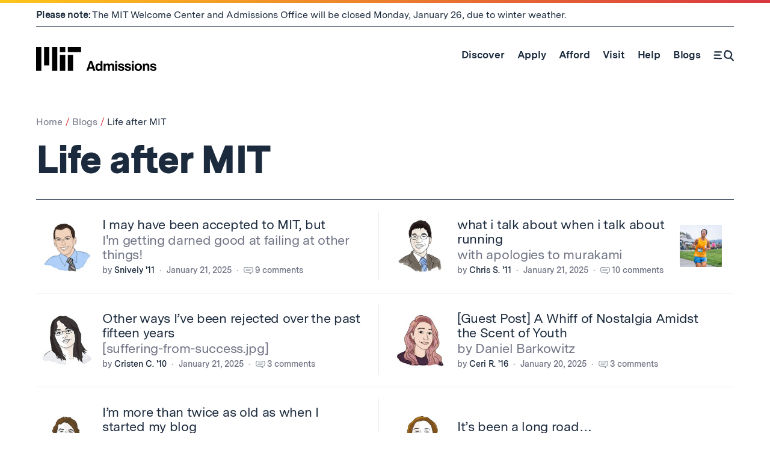

--- FILE ---
content_type: text/html; charset=UTF-8
request_url: https://mitadmissions.org/blogs/category/mit-life/life-after-mit/page/3/
body_size: 29321
content:
  
  <!doctype html>
<!--[if lt IE 7]><html class="no-js ie ie6 lt-ie10 lt-ie9 lt-ie8 lt-ie7" lang="en-US"> <![endif]-->
<!--[if IE 7]><html class="no-js ie ie7 lt-ie10 lt-ie9 lt-ie8" lang="en-US"> <![endif]-->
<!--[if IE 8]><html class="no-js ie ie8 lt-ie10 lt-ie9" lang="en-US"> <![endif]-->
<!--[if IE 9]><html class="no-js ie ie9 lt-ie10" lang="en-US"> <![endif]-->
<!--[if gt IE 9]><!-->
<html class="no-js gt-ie9" lang="en-US"> <!--<![endif]-->
<head>
      
  <!-- Global site tag (gtag.js) - Google Analytics -->
  <!-- Google tag (gtag.js) -->
  <script async src="https://www.googletagmanager.com/gtag/js?id=G-G61VQBBGXM"></script>
  <script>
    window.dataLayer = window.dataLayer || [];
    function gtag() {
      dataLayer.push(arguments);
    }

    gtag('js', new Date());
    gtag('config', 'G-G61VQBBGXM');
  </script>


  <meta charset="UTF-8"/>
  <title>Life after MIT | MIT Admissions</title>
  <meta name="description" content="At MIT Admissions, we recruit and enroll a talented and diverse class of undergraduates who will learn to use science, technology, and other areas of scholarship to serve the nation and the world in the 21st century.">
  <meta http-equiv="X-UA-Compatible" content="IE=edge"><script type="text/javascript">(window.NREUM||(NREUM={})).init={ajax:{deny_list:["bam.nr-data.net"]},feature_flags:["soft_nav"]};(window.NREUM||(NREUM={})).loader_config={licenseKey:"a4e8a8b9af",applicationID:"188032832",browserID:"188033721"};;/*! For license information please see nr-loader-rum-1.308.0.min.js.LICENSE.txt */
(()=>{var e,t,r={163:(e,t,r)=>{"use strict";r.d(t,{j:()=>E});var n=r(384),i=r(1741);var a=r(2555);r(860).K7.genericEvents;const s="experimental.resources",o="register",c=e=>{if(!e||"string"!=typeof e)return!1;try{document.createDocumentFragment().querySelector(e)}catch{return!1}return!0};var d=r(2614),u=r(944),l=r(8122);const f="[data-nr-mask]",g=e=>(0,l.a)(e,(()=>{const e={feature_flags:[],experimental:{allow_registered_children:!1,resources:!1},mask_selector:"*",block_selector:"[data-nr-block]",mask_input_options:{color:!1,date:!1,"datetime-local":!1,email:!1,month:!1,number:!1,range:!1,search:!1,tel:!1,text:!1,time:!1,url:!1,week:!1,textarea:!1,select:!1,password:!0}};return{ajax:{deny_list:void 0,block_internal:!0,enabled:!0,autoStart:!0},api:{get allow_registered_children(){return e.feature_flags.includes(o)||e.experimental.allow_registered_children},set allow_registered_children(t){e.experimental.allow_registered_children=t},duplicate_registered_data:!1},browser_consent_mode:{enabled:!1},distributed_tracing:{enabled:void 0,exclude_newrelic_header:void 0,cors_use_newrelic_header:void 0,cors_use_tracecontext_headers:void 0,allowed_origins:void 0},get feature_flags(){return e.feature_flags},set feature_flags(t){e.feature_flags=t},generic_events:{enabled:!0,autoStart:!0},harvest:{interval:30},jserrors:{enabled:!0,autoStart:!0},logging:{enabled:!0,autoStart:!0},metrics:{enabled:!0,autoStart:!0},obfuscate:void 0,page_action:{enabled:!0},page_view_event:{enabled:!0,autoStart:!0},page_view_timing:{enabled:!0,autoStart:!0},performance:{capture_marks:!1,capture_measures:!1,capture_detail:!0,resources:{get enabled(){return e.feature_flags.includes(s)||e.experimental.resources},set enabled(t){e.experimental.resources=t},asset_types:[],first_party_domains:[],ignore_newrelic:!0}},privacy:{cookies_enabled:!0},proxy:{assets:void 0,beacon:void 0},session:{expiresMs:d.wk,inactiveMs:d.BB},session_replay:{autoStart:!0,enabled:!1,preload:!1,sampling_rate:10,error_sampling_rate:100,collect_fonts:!1,inline_images:!1,fix_stylesheets:!0,mask_all_inputs:!0,get mask_text_selector(){return e.mask_selector},set mask_text_selector(t){c(t)?e.mask_selector="".concat(t,",").concat(f):""===t||null===t?e.mask_selector=f:(0,u.R)(5,t)},get block_class(){return"nr-block"},get ignore_class(){return"nr-ignore"},get mask_text_class(){return"nr-mask"},get block_selector(){return e.block_selector},set block_selector(t){c(t)?e.block_selector+=",".concat(t):""!==t&&(0,u.R)(6,t)},get mask_input_options(){return e.mask_input_options},set mask_input_options(t){t&&"object"==typeof t?e.mask_input_options={...t,password:!0}:(0,u.R)(7,t)}},session_trace:{enabled:!0,autoStart:!0},soft_navigations:{enabled:!0,autoStart:!0},spa:{enabled:!0,autoStart:!0},ssl:void 0,user_actions:{enabled:!0,elementAttributes:["id","className","tagName","type"]}}})());var p=r(6154),m=r(9324);let h=0;const v={buildEnv:m.F3,distMethod:m.Xs,version:m.xv,originTime:p.WN},b={consented:!1},y={appMetadata:{},get consented(){return this.session?.state?.consent||b.consented},set consented(e){b.consented=e},customTransaction:void 0,denyList:void 0,disabled:!1,harvester:void 0,isolatedBacklog:!1,isRecording:!1,loaderType:void 0,maxBytes:3e4,obfuscator:void 0,onerror:void 0,ptid:void 0,releaseIds:{},session:void 0,timeKeeper:void 0,registeredEntities:[],jsAttributesMetadata:{bytes:0},get harvestCount(){return++h}},_=e=>{const t=(0,l.a)(e,y),r=Object.keys(v).reduce((e,t)=>(e[t]={value:v[t],writable:!1,configurable:!0,enumerable:!0},e),{});return Object.defineProperties(t,r)};var w=r(5701);const x=e=>{const t=e.startsWith("http");e+="/",r.p=t?e:"https://"+e};var R=r(7836),k=r(3241);const A={accountID:void 0,trustKey:void 0,agentID:void 0,licenseKey:void 0,applicationID:void 0,xpid:void 0},S=e=>(0,l.a)(e,A),T=new Set;function E(e,t={},r,s){let{init:o,info:c,loader_config:d,runtime:u={},exposed:l=!0}=t;if(!c){const e=(0,n.pV)();o=e.init,c=e.info,d=e.loader_config}e.init=g(o||{}),e.loader_config=S(d||{}),c.jsAttributes??={},p.bv&&(c.jsAttributes.isWorker=!0),e.info=(0,a.D)(c);const f=e.init,m=[c.beacon,c.errorBeacon];T.has(e.agentIdentifier)||(f.proxy.assets&&(x(f.proxy.assets),m.push(f.proxy.assets)),f.proxy.beacon&&m.push(f.proxy.beacon),e.beacons=[...m],function(e){const t=(0,n.pV)();Object.getOwnPropertyNames(i.W.prototype).forEach(r=>{const n=i.W.prototype[r];if("function"!=typeof n||"constructor"===n)return;let a=t[r];e[r]&&!1!==e.exposed&&"micro-agent"!==e.runtime?.loaderType&&(t[r]=(...t)=>{const n=e[r](...t);return a?a(...t):n})})}(e),(0,n.US)("activatedFeatures",w.B)),u.denyList=[...f.ajax.deny_list||[],...f.ajax.block_internal?m:[]],u.ptid=e.agentIdentifier,u.loaderType=r,e.runtime=_(u),T.has(e.agentIdentifier)||(e.ee=R.ee.get(e.agentIdentifier),e.exposed=l,(0,k.W)({agentIdentifier:e.agentIdentifier,drained:!!w.B?.[e.agentIdentifier],type:"lifecycle",name:"initialize",feature:void 0,data:e.config})),T.add(e.agentIdentifier)}},384:(e,t,r)=>{"use strict";r.d(t,{NT:()=>s,US:()=>u,Zm:()=>o,bQ:()=>d,dV:()=>c,pV:()=>l});var n=r(6154),i=r(1863),a=r(1910);const s={beacon:"bam.nr-data.net",errorBeacon:"bam.nr-data.net"};function o(){return n.gm.NREUM||(n.gm.NREUM={}),void 0===n.gm.newrelic&&(n.gm.newrelic=n.gm.NREUM),n.gm.NREUM}function c(){let e=o();return e.o||(e.o={ST:n.gm.setTimeout,SI:n.gm.setImmediate||n.gm.setInterval,CT:n.gm.clearTimeout,XHR:n.gm.XMLHttpRequest,REQ:n.gm.Request,EV:n.gm.Event,PR:n.gm.Promise,MO:n.gm.MutationObserver,FETCH:n.gm.fetch,WS:n.gm.WebSocket},(0,a.i)(...Object.values(e.o))),e}function d(e,t){let r=o();r.initializedAgents??={},t.initializedAt={ms:(0,i.t)(),date:new Date},r.initializedAgents[e]=t}function u(e,t){o()[e]=t}function l(){return function(){let e=o();const t=e.info||{};e.info={beacon:s.beacon,errorBeacon:s.errorBeacon,...t}}(),function(){let e=o();const t=e.init||{};e.init={...t}}(),c(),function(){let e=o();const t=e.loader_config||{};e.loader_config={...t}}(),o()}},782:(e,t,r)=>{"use strict";r.d(t,{T:()=>n});const n=r(860).K7.pageViewTiming},860:(e,t,r)=>{"use strict";r.d(t,{$J:()=>u,K7:()=>c,P3:()=>d,XX:()=>i,Yy:()=>o,df:()=>a,qY:()=>n,v4:()=>s});const n="events",i="jserrors",a="browser/blobs",s="rum",o="browser/logs",c={ajax:"ajax",genericEvents:"generic_events",jserrors:i,logging:"logging",metrics:"metrics",pageAction:"page_action",pageViewEvent:"page_view_event",pageViewTiming:"page_view_timing",sessionReplay:"session_replay",sessionTrace:"session_trace",softNav:"soft_navigations",spa:"spa"},d={[c.pageViewEvent]:1,[c.pageViewTiming]:2,[c.metrics]:3,[c.jserrors]:4,[c.spa]:5,[c.ajax]:6,[c.sessionTrace]:7,[c.softNav]:8,[c.sessionReplay]:9,[c.logging]:10,[c.genericEvents]:11},u={[c.pageViewEvent]:s,[c.pageViewTiming]:n,[c.ajax]:n,[c.spa]:n,[c.softNav]:n,[c.metrics]:i,[c.jserrors]:i,[c.sessionTrace]:a,[c.sessionReplay]:a,[c.logging]:o,[c.genericEvents]:"ins"}},944:(e,t,r)=>{"use strict";r.d(t,{R:()=>i});var n=r(3241);function i(e,t){"function"==typeof console.debug&&(console.debug("New Relic Warning: https://github.com/newrelic/newrelic-browser-agent/blob/main/docs/warning-codes.md#".concat(e),t),(0,n.W)({agentIdentifier:null,drained:null,type:"data",name:"warn",feature:"warn",data:{code:e,secondary:t}}))}},1687:(e,t,r)=>{"use strict";r.d(t,{Ak:()=>d,Ze:()=>f,x3:()=>u});var n=r(3241),i=r(7836),a=r(3606),s=r(860),o=r(2646);const c={};function d(e,t){const r={staged:!1,priority:s.P3[t]||0};l(e),c[e].get(t)||c[e].set(t,r)}function u(e,t){e&&c[e]&&(c[e].get(t)&&c[e].delete(t),p(e,t,!1),c[e].size&&g(e))}function l(e){if(!e)throw new Error("agentIdentifier required");c[e]||(c[e]=new Map)}function f(e="",t="feature",r=!1){if(l(e),!e||!c[e].get(t)||r)return p(e,t);c[e].get(t).staged=!0,g(e)}function g(e){const t=Array.from(c[e]);t.every(([e,t])=>t.staged)&&(t.sort((e,t)=>e[1].priority-t[1].priority),t.forEach(([t])=>{c[e].delete(t),p(e,t)}))}function p(e,t,r=!0){const s=e?i.ee.get(e):i.ee,c=a.i.handlers;if(!s.aborted&&s.backlog&&c){if((0,n.W)({agentIdentifier:e,type:"lifecycle",name:"drain",feature:t}),r){const e=s.backlog[t],r=c[t];if(r){for(let t=0;e&&t<e.length;++t)m(e[t],r);Object.entries(r).forEach(([e,t])=>{Object.values(t||{}).forEach(t=>{t[0]?.on&&t[0]?.context()instanceof o.y&&t[0].on(e,t[1])})})}}s.isolatedBacklog||delete c[t],s.backlog[t]=null,s.emit("drain-"+t,[])}}function m(e,t){var r=e[1];Object.values(t[r]||{}).forEach(t=>{var r=e[0];if(t[0]===r){var n=t[1],i=e[3],a=e[2];n.apply(i,a)}})}},1738:(e,t,r)=>{"use strict";r.d(t,{U:()=>g,Y:()=>f});var n=r(3241),i=r(9908),a=r(1863),s=r(944),o=r(5701),c=r(3969),d=r(8362),u=r(860),l=r(4261);function f(e,t,r,a){const f=a||r;!f||f[e]&&f[e]!==d.d.prototype[e]||(f[e]=function(){(0,i.p)(c.xV,["API/"+e+"/called"],void 0,u.K7.metrics,r.ee),(0,n.W)({agentIdentifier:r.agentIdentifier,drained:!!o.B?.[r.agentIdentifier],type:"data",name:"api",feature:l.Pl+e,data:{}});try{return t.apply(this,arguments)}catch(e){(0,s.R)(23,e)}})}function g(e,t,r,n,s){const o=e.info;null===r?delete o.jsAttributes[t]:o.jsAttributes[t]=r,(s||null===r)&&(0,i.p)(l.Pl+n,[(0,a.t)(),t,r],void 0,"session",e.ee)}},1741:(e,t,r)=>{"use strict";r.d(t,{W:()=>a});var n=r(944),i=r(4261);class a{#e(e,...t){if(this[e]!==a.prototype[e])return this[e](...t);(0,n.R)(35,e)}addPageAction(e,t){return this.#e(i.hG,e,t)}register(e){return this.#e(i.eY,e)}recordCustomEvent(e,t){return this.#e(i.fF,e,t)}setPageViewName(e,t){return this.#e(i.Fw,e,t)}setCustomAttribute(e,t,r){return this.#e(i.cD,e,t,r)}noticeError(e,t){return this.#e(i.o5,e,t)}setUserId(e,t=!1){return this.#e(i.Dl,e,t)}setApplicationVersion(e){return this.#e(i.nb,e)}setErrorHandler(e){return this.#e(i.bt,e)}addRelease(e,t){return this.#e(i.k6,e,t)}log(e,t){return this.#e(i.$9,e,t)}start(){return this.#e(i.d3)}finished(e){return this.#e(i.BL,e)}recordReplay(){return this.#e(i.CH)}pauseReplay(){return this.#e(i.Tb)}addToTrace(e){return this.#e(i.U2,e)}setCurrentRouteName(e){return this.#e(i.PA,e)}interaction(e){return this.#e(i.dT,e)}wrapLogger(e,t,r){return this.#e(i.Wb,e,t,r)}measure(e,t){return this.#e(i.V1,e,t)}consent(e){return this.#e(i.Pv,e)}}},1863:(e,t,r)=>{"use strict";function n(){return Math.floor(performance.now())}r.d(t,{t:()=>n})},1910:(e,t,r)=>{"use strict";r.d(t,{i:()=>a});var n=r(944);const i=new Map;function a(...e){return e.every(e=>{if(i.has(e))return i.get(e);const t="function"==typeof e?e.toString():"",r=t.includes("[native code]"),a=t.includes("nrWrapper");return r||a||(0,n.R)(64,e?.name||t),i.set(e,r),r})}},2555:(e,t,r)=>{"use strict";r.d(t,{D:()=>o,f:()=>s});var n=r(384),i=r(8122);const a={beacon:n.NT.beacon,errorBeacon:n.NT.errorBeacon,licenseKey:void 0,applicationID:void 0,sa:void 0,queueTime:void 0,applicationTime:void 0,ttGuid:void 0,user:void 0,account:void 0,product:void 0,extra:void 0,jsAttributes:{},userAttributes:void 0,atts:void 0,transactionName:void 0,tNamePlain:void 0};function s(e){try{return!!e.licenseKey&&!!e.errorBeacon&&!!e.applicationID}catch(e){return!1}}const o=e=>(0,i.a)(e,a)},2614:(e,t,r)=>{"use strict";r.d(t,{BB:()=>s,H3:()=>n,g:()=>d,iL:()=>c,tS:()=>o,uh:()=>i,wk:()=>a});const n="NRBA",i="SESSION",a=144e5,s=18e5,o={STARTED:"session-started",PAUSE:"session-pause",RESET:"session-reset",RESUME:"session-resume",UPDATE:"session-update"},c={SAME_TAB:"same-tab",CROSS_TAB:"cross-tab"},d={OFF:0,FULL:1,ERROR:2}},2646:(e,t,r)=>{"use strict";r.d(t,{y:()=>n});class n{constructor(e){this.contextId=e}}},2843:(e,t,r)=>{"use strict";r.d(t,{G:()=>a,u:()=>i});var n=r(3878);function i(e,t=!1,r,i){(0,n.DD)("visibilitychange",function(){if(t)return void("hidden"===document.visibilityState&&e());e(document.visibilityState)},r,i)}function a(e,t,r){(0,n.sp)("pagehide",e,t,r)}},3241:(e,t,r)=>{"use strict";r.d(t,{W:()=>a});var n=r(6154);const i="newrelic";function a(e={}){try{n.gm.dispatchEvent(new CustomEvent(i,{detail:e}))}catch(e){}}},3606:(e,t,r)=>{"use strict";r.d(t,{i:()=>a});var n=r(9908);a.on=s;var i=a.handlers={};function a(e,t,r,a){s(a||n.d,i,e,t,r)}function s(e,t,r,i,a){a||(a="feature"),e||(e=n.d);var s=t[a]=t[a]||{};(s[r]=s[r]||[]).push([e,i])}},3878:(e,t,r)=>{"use strict";function n(e,t){return{capture:e,passive:!1,signal:t}}function i(e,t,r=!1,i){window.addEventListener(e,t,n(r,i))}function a(e,t,r=!1,i){document.addEventListener(e,t,n(r,i))}r.d(t,{DD:()=>a,jT:()=>n,sp:()=>i})},3969:(e,t,r)=>{"use strict";r.d(t,{TZ:()=>n,XG:()=>o,rs:()=>i,xV:()=>s,z_:()=>a});const n=r(860).K7.metrics,i="sm",a="cm",s="storeSupportabilityMetrics",o="storeEventMetrics"},4234:(e,t,r)=>{"use strict";r.d(t,{W:()=>a});var n=r(7836),i=r(1687);class a{constructor(e,t){this.agentIdentifier=e,this.ee=n.ee.get(e),this.featureName=t,this.blocked=!1}deregisterDrain(){(0,i.x3)(this.agentIdentifier,this.featureName)}}},4261:(e,t,r)=>{"use strict";r.d(t,{$9:()=>d,BL:()=>o,CH:()=>g,Dl:()=>_,Fw:()=>y,PA:()=>h,Pl:()=>n,Pv:()=>k,Tb:()=>l,U2:()=>a,V1:()=>R,Wb:()=>x,bt:()=>b,cD:()=>v,d3:()=>w,dT:()=>c,eY:()=>p,fF:()=>f,hG:()=>i,k6:()=>s,nb:()=>m,o5:()=>u});const n="api-",i="addPageAction",a="addToTrace",s="addRelease",o="finished",c="interaction",d="log",u="noticeError",l="pauseReplay",f="recordCustomEvent",g="recordReplay",p="register",m="setApplicationVersion",h="setCurrentRouteName",v="setCustomAttribute",b="setErrorHandler",y="setPageViewName",_="setUserId",w="start",x="wrapLogger",R="measure",k="consent"},5289:(e,t,r)=>{"use strict";r.d(t,{GG:()=>s,Qr:()=>c,sB:()=>o});var n=r(3878),i=r(6389);function a(){return"undefined"==typeof document||"complete"===document.readyState}function s(e,t){if(a())return e();const r=(0,i.J)(e),s=setInterval(()=>{a()&&(clearInterval(s),r())},500);(0,n.sp)("load",r,t)}function o(e){if(a())return e();(0,n.DD)("DOMContentLoaded",e)}function c(e){if(a())return e();(0,n.sp)("popstate",e)}},5607:(e,t,r)=>{"use strict";r.d(t,{W:()=>n});const n=(0,r(9566).bz)()},5701:(e,t,r)=>{"use strict";r.d(t,{B:()=>a,t:()=>s});var n=r(3241);const i=new Set,a={};function s(e,t){const r=t.agentIdentifier;a[r]??={},e&&"object"==typeof e&&(i.has(r)||(t.ee.emit("rumresp",[e]),a[r]=e,i.add(r),(0,n.W)({agentIdentifier:r,loaded:!0,drained:!0,type:"lifecycle",name:"load",feature:void 0,data:e})))}},6154:(e,t,r)=>{"use strict";r.d(t,{OF:()=>c,RI:()=>i,WN:()=>u,bv:()=>a,eN:()=>l,gm:()=>s,mw:()=>o,sb:()=>d});var n=r(1863);const i="undefined"!=typeof window&&!!window.document,a="undefined"!=typeof WorkerGlobalScope&&("undefined"!=typeof self&&self instanceof WorkerGlobalScope&&self.navigator instanceof WorkerNavigator||"undefined"!=typeof globalThis&&globalThis instanceof WorkerGlobalScope&&globalThis.navigator instanceof WorkerNavigator),s=i?window:"undefined"!=typeof WorkerGlobalScope&&("undefined"!=typeof self&&self instanceof WorkerGlobalScope&&self||"undefined"!=typeof globalThis&&globalThis instanceof WorkerGlobalScope&&globalThis),o=Boolean("hidden"===s?.document?.visibilityState),c=/iPad|iPhone|iPod/.test(s.navigator?.userAgent),d=c&&"undefined"==typeof SharedWorker,u=((()=>{const e=s.navigator?.userAgent?.match(/Firefox[/\s](\d+\.\d+)/);Array.isArray(e)&&e.length>=2&&e[1]})(),Date.now()-(0,n.t)()),l=()=>"undefined"!=typeof PerformanceNavigationTiming&&s?.performance?.getEntriesByType("navigation")?.[0]?.responseStart},6389:(e,t,r)=>{"use strict";function n(e,t=500,r={}){const n=r?.leading||!1;let i;return(...r)=>{n&&void 0===i&&(e.apply(this,r),i=setTimeout(()=>{i=clearTimeout(i)},t)),n||(clearTimeout(i),i=setTimeout(()=>{e.apply(this,r)},t))}}function i(e){let t=!1;return(...r)=>{t||(t=!0,e.apply(this,r))}}r.d(t,{J:()=>i,s:()=>n})},6630:(e,t,r)=>{"use strict";r.d(t,{T:()=>n});const n=r(860).K7.pageViewEvent},7699:(e,t,r)=>{"use strict";r.d(t,{It:()=>a,KC:()=>o,No:()=>i,qh:()=>s});var n=r(860);const i=16e3,a=1e6,s="SESSION_ERROR",o={[n.K7.logging]:!0,[n.K7.genericEvents]:!1,[n.K7.jserrors]:!1,[n.K7.ajax]:!1}},7836:(e,t,r)=>{"use strict";r.d(t,{P:()=>o,ee:()=>c});var n=r(384),i=r(8990),a=r(2646),s=r(5607);const o="nr@context:".concat(s.W),c=function e(t,r){var n={},s={},u={},l=!1;try{l=16===r.length&&d.initializedAgents?.[r]?.runtime.isolatedBacklog}catch(e){}var f={on:p,addEventListener:p,removeEventListener:function(e,t){var r=n[e];if(!r)return;for(var i=0;i<r.length;i++)r[i]===t&&r.splice(i,1)},emit:function(e,r,n,i,a){!1!==a&&(a=!0);if(c.aborted&&!i)return;t&&a&&t.emit(e,r,n);var o=g(n);m(e).forEach(e=>{e.apply(o,r)});var d=v()[s[e]];d&&d.push([f,e,r,o]);return o},get:h,listeners:m,context:g,buffer:function(e,t){const r=v();if(t=t||"feature",f.aborted)return;Object.entries(e||{}).forEach(([e,n])=>{s[n]=t,t in r||(r[t]=[])})},abort:function(){f._aborted=!0,Object.keys(f.backlog).forEach(e=>{delete f.backlog[e]})},isBuffering:function(e){return!!v()[s[e]]},debugId:r,backlog:l?{}:t&&"object"==typeof t.backlog?t.backlog:{},isolatedBacklog:l};return Object.defineProperty(f,"aborted",{get:()=>{let e=f._aborted||!1;return e||(t&&(e=t.aborted),e)}}),f;function g(e){return e&&e instanceof a.y?e:e?(0,i.I)(e,o,()=>new a.y(o)):new a.y(o)}function p(e,t){n[e]=m(e).concat(t)}function m(e){return n[e]||[]}function h(t){return u[t]=u[t]||e(f,t)}function v(){return f.backlog}}(void 0,"globalEE"),d=(0,n.Zm)();d.ee||(d.ee=c)},8122:(e,t,r)=>{"use strict";r.d(t,{a:()=>i});var n=r(944);function i(e,t){try{if(!e||"object"!=typeof e)return(0,n.R)(3);if(!t||"object"!=typeof t)return(0,n.R)(4);const r=Object.create(Object.getPrototypeOf(t),Object.getOwnPropertyDescriptors(t)),a=0===Object.keys(r).length?e:r;for(let s in a)if(void 0!==e[s])try{if(null===e[s]){r[s]=null;continue}Array.isArray(e[s])&&Array.isArray(t[s])?r[s]=Array.from(new Set([...e[s],...t[s]])):"object"==typeof e[s]&&"object"==typeof t[s]?r[s]=i(e[s],t[s]):r[s]=e[s]}catch(e){r[s]||(0,n.R)(1,e)}return r}catch(e){(0,n.R)(2,e)}}},8362:(e,t,r)=>{"use strict";r.d(t,{d:()=>a});var n=r(9566),i=r(1741);class a extends i.W{agentIdentifier=(0,n.LA)(16)}},8374:(e,t,r)=>{r.nc=(()=>{try{return document?.currentScript?.nonce}catch(e){}return""})()},8990:(e,t,r)=>{"use strict";r.d(t,{I:()=>i});var n=Object.prototype.hasOwnProperty;function i(e,t,r){if(n.call(e,t))return e[t];var i=r();if(Object.defineProperty&&Object.keys)try{return Object.defineProperty(e,t,{value:i,writable:!0,enumerable:!1}),i}catch(e){}return e[t]=i,i}},9324:(e,t,r)=>{"use strict";r.d(t,{F3:()=>i,Xs:()=>a,xv:()=>n});const n="1.308.0",i="PROD",a="CDN"},9566:(e,t,r)=>{"use strict";r.d(t,{LA:()=>o,bz:()=>s});var n=r(6154);const i="xxxxxxxx-xxxx-4xxx-yxxx-xxxxxxxxxxxx";function a(e,t){return e?15&e[t]:16*Math.random()|0}function s(){const e=n.gm?.crypto||n.gm?.msCrypto;let t,r=0;return e&&e.getRandomValues&&(t=e.getRandomValues(new Uint8Array(30))),i.split("").map(e=>"x"===e?a(t,r++).toString(16):"y"===e?(3&a()|8).toString(16):e).join("")}function o(e){const t=n.gm?.crypto||n.gm?.msCrypto;let r,i=0;t&&t.getRandomValues&&(r=t.getRandomValues(new Uint8Array(e)));const s=[];for(var o=0;o<e;o++)s.push(a(r,i++).toString(16));return s.join("")}},9908:(e,t,r)=>{"use strict";r.d(t,{d:()=>n,p:()=>i});var n=r(7836).ee.get("handle");function i(e,t,r,i,a){a?(a.buffer([e],i),a.emit(e,t,r)):(n.buffer([e],i),n.emit(e,t,r))}}},n={};function i(e){var t=n[e];if(void 0!==t)return t.exports;var a=n[e]={exports:{}};return r[e](a,a.exports,i),a.exports}i.m=r,i.d=(e,t)=>{for(var r in t)i.o(t,r)&&!i.o(e,r)&&Object.defineProperty(e,r,{enumerable:!0,get:t[r]})},i.f={},i.e=e=>Promise.all(Object.keys(i.f).reduce((t,r)=>(i.f[r](e,t),t),[])),i.u=e=>"nr-rum-1.308.0.min.js",i.o=(e,t)=>Object.prototype.hasOwnProperty.call(e,t),e={},t="NRBA-1.308.0.PROD:",i.l=(r,n,a,s)=>{if(e[r])e[r].push(n);else{var o,c;if(void 0!==a)for(var d=document.getElementsByTagName("script"),u=0;u<d.length;u++){var l=d[u];if(l.getAttribute("src")==r||l.getAttribute("data-webpack")==t+a){o=l;break}}if(!o){c=!0;var f={296:"sha512-+MIMDsOcckGXa1EdWHqFNv7P+JUkd5kQwCBr3KE6uCvnsBNUrdSt4a/3/L4j4TxtnaMNjHpza2/erNQbpacJQA=="};(o=document.createElement("script")).charset="utf-8",i.nc&&o.setAttribute("nonce",i.nc),o.setAttribute("data-webpack",t+a),o.src=r,0!==o.src.indexOf(window.location.origin+"/")&&(o.crossOrigin="anonymous"),f[s]&&(o.integrity=f[s])}e[r]=[n];var g=(t,n)=>{o.onerror=o.onload=null,clearTimeout(p);var i=e[r];if(delete e[r],o.parentNode&&o.parentNode.removeChild(o),i&&i.forEach(e=>e(n)),t)return t(n)},p=setTimeout(g.bind(null,void 0,{type:"timeout",target:o}),12e4);o.onerror=g.bind(null,o.onerror),o.onload=g.bind(null,o.onload),c&&document.head.appendChild(o)}},i.r=e=>{"undefined"!=typeof Symbol&&Symbol.toStringTag&&Object.defineProperty(e,Symbol.toStringTag,{value:"Module"}),Object.defineProperty(e,"__esModule",{value:!0})},i.p="https://js-agent.newrelic.com/",(()=>{var e={374:0,840:0};i.f.j=(t,r)=>{var n=i.o(e,t)?e[t]:void 0;if(0!==n)if(n)r.push(n[2]);else{var a=new Promise((r,i)=>n=e[t]=[r,i]);r.push(n[2]=a);var s=i.p+i.u(t),o=new Error;i.l(s,r=>{if(i.o(e,t)&&(0!==(n=e[t])&&(e[t]=void 0),n)){var a=r&&("load"===r.type?"missing":r.type),s=r&&r.target&&r.target.src;o.message="Loading chunk "+t+" failed: ("+a+": "+s+")",o.name="ChunkLoadError",o.type=a,o.request=s,n[1](o)}},"chunk-"+t,t)}};var t=(t,r)=>{var n,a,[s,o,c]=r,d=0;if(s.some(t=>0!==e[t])){for(n in o)i.o(o,n)&&(i.m[n]=o[n]);if(c)c(i)}for(t&&t(r);d<s.length;d++)a=s[d],i.o(e,a)&&e[a]&&e[a][0](),e[a]=0},r=self["webpackChunk:NRBA-1.308.0.PROD"]=self["webpackChunk:NRBA-1.308.0.PROD"]||[];r.forEach(t.bind(null,0)),r.push=t.bind(null,r.push.bind(r))})(),(()=>{"use strict";i(8374);var e=i(8362),t=i(860);const r=Object.values(t.K7);var n=i(163);var a=i(9908),s=i(1863),o=i(4261),c=i(1738);var d=i(1687),u=i(4234),l=i(5289),f=i(6154),g=i(944),p=i(384);const m=e=>f.RI&&!0===e?.privacy.cookies_enabled;function h(e){return!!(0,p.dV)().o.MO&&m(e)&&!0===e?.session_trace.enabled}var v=i(6389),b=i(7699);class y extends u.W{constructor(e,t){super(e.agentIdentifier,t),this.agentRef=e,this.abortHandler=void 0,this.featAggregate=void 0,this.loadedSuccessfully=void 0,this.onAggregateImported=new Promise(e=>{this.loadedSuccessfully=e}),this.deferred=Promise.resolve(),!1===e.init[this.featureName].autoStart?this.deferred=new Promise((t,r)=>{this.ee.on("manual-start-all",(0,v.J)(()=>{(0,d.Ak)(e.agentIdentifier,this.featureName),t()}))}):(0,d.Ak)(e.agentIdentifier,t)}importAggregator(e,t,r={}){if(this.featAggregate)return;const n=async()=>{let n;await this.deferred;try{if(m(e.init)){const{setupAgentSession:t}=await i.e(296).then(i.bind(i,3305));n=t(e)}}catch(e){(0,g.R)(20,e),this.ee.emit("internal-error",[e]),(0,a.p)(b.qh,[e],void 0,this.featureName,this.ee)}try{if(!this.#t(this.featureName,n,e.init))return(0,d.Ze)(this.agentIdentifier,this.featureName),void this.loadedSuccessfully(!1);const{Aggregate:i}=await t();this.featAggregate=new i(e,r),e.runtime.harvester.initializedAggregates.push(this.featAggregate),this.loadedSuccessfully(!0)}catch(e){(0,g.R)(34,e),this.abortHandler?.(),(0,d.Ze)(this.agentIdentifier,this.featureName,!0),this.loadedSuccessfully(!1),this.ee&&this.ee.abort()}};f.RI?(0,l.GG)(()=>n(),!0):n()}#t(e,r,n){if(this.blocked)return!1;switch(e){case t.K7.sessionReplay:return h(n)&&!!r;case t.K7.sessionTrace:return!!r;default:return!0}}}var _=i(6630),w=i(2614),x=i(3241);class R extends y{static featureName=_.T;constructor(e){var t;super(e,_.T),this.setupInspectionEvents(e.agentIdentifier),t=e,(0,c.Y)(o.Fw,function(e,r){"string"==typeof e&&("/"!==e.charAt(0)&&(e="/"+e),t.runtime.customTransaction=(r||"http://custom.transaction")+e,(0,a.p)(o.Pl+o.Fw,[(0,s.t)()],void 0,void 0,t.ee))},t),this.importAggregator(e,()=>i.e(296).then(i.bind(i,3943)))}setupInspectionEvents(e){const t=(t,r)=>{t&&(0,x.W)({agentIdentifier:e,timeStamp:t.timeStamp,loaded:"complete"===t.target.readyState,type:"window",name:r,data:t.target.location+""})};(0,l.sB)(e=>{t(e,"DOMContentLoaded")}),(0,l.GG)(e=>{t(e,"load")}),(0,l.Qr)(e=>{t(e,"navigate")}),this.ee.on(w.tS.UPDATE,(t,r)=>{(0,x.W)({agentIdentifier:e,type:"lifecycle",name:"session",data:r})})}}class k extends e.d{constructor(e){var t;(super(),f.gm)?(this.features={},(0,p.bQ)(this.agentIdentifier,this),this.desiredFeatures=new Set(e.features||[]),this.desiredFeatures.add(R),(0,n.j)(this,e,e.loaderType||"agent"),t=this,(0,c.Y)(o.cD,function(e,r,n=!1){if("string"==typeof e){if(["string","number","boolean"].includes(typeof r)||null===r)return(0,c.U)(t,e,r,o.cD,n);(0,g.R)(40,typeof r)}else(0,g.R)(39,typeof e)},t),function(e){(0,c.Y)(o.Dl,function(t,r=!1){if("string"!=typeof t&&null!==t)return void(0,g.R)(41,typeof t);const n=e.info.jsAttributes["enduser.id"];r&&null!=n&&n!==t?(0,a.p)(o.Pl+"setUserIdAndResetSession",[t],void 0,"session",e.ee):(0,c.U)(e,"enduser.id",t,o.Dl,!0)},e)}(this),function(e){(0,c.Y)(o.nb,function(t){if("string"==typeof t||null===t)return(0,c.U)(e,"application.version",t,o.nb,!1);(0,g.R)(42,typeof t)},e)}(this),function(e){(0,c.Y)(o.d3,function(){e.ee.emit("manual-start-all")},e)}(this),function(e){(0,c.Y)(o.Pv,function(t=!0){if("boolean"==typeof t){if((0,a.p)(o.Pl+o.Pv,[t],void 0,"session",e.ee),e.runtime.consented=t,t){const t=e.features.page_view_event;t.onAggregateImported.then(e=>{const r=t.featAggregate;e&&!r.sentRum&&r.sendRum()})}}else(0,g.R)(65,typeof t)},e)}(this),this.run()):(0,g.R)(21)}get config(){return{info:this.info,init:this.init,loader_config:this.loader_config,runtime:this.runtime}}get api(){return this}run(){try{const e=function(e){const t={};return r.forEach(r=>{t[r]=!!e[r]?.enabled}),t}(this.init),n=[...this.desiredFeatures];n.sort((e,r)=>t.P3[e.featureName]-t.P3[r.featureName]),n.forEach(r=>{if(!e[r.featureName]&&r.featureName!==t.K7.pageViewEvent)return;if(r.featureName===t.K7.spa)return void(0,g.R)(67);const n=function(e){switch(e){case t.K7.ajax:return[t.K7.jserrors];case t.K7.sessionTrace:return[t.K7.ajax,t.K7.pageViewEvent];case t.K7.sessionReplay:return[t.K7.sessionTrace];case t.K7.pageViewTiming:return[t.K7.pageViewEvent];default:return[]}}(r.featureName).filter(e=>!(e in this.features));n.length>0&&(0,g.R)(36,{targetFeature:r.featureName,missingDependencies:n}),this.features[r.featureName]=new r(this)})}catch(e){(0,g.R)(22,e);for(const e in this.features)this.features[e].abortHandler?.();const t=(0,p.Zm)();delete t.initializedAgents[this.agentIdentifier]?.features,delete this.sharedAggregator;return t.ee.get(this.agentIdentifier).abort(),!1}}}var A=i(2843),S=i(782);class T extends y{static featureName=S.T;constructor(e){super(e,S.T),f.RI&&((0,A.u)(()=>(0,a.p)("docHidden",[(0,s.t)()],void 0,S.T,this.ee),!0),(0,A.G)(()=>(0,a.p)("winPagehide",[(0,s.t)()],void 0,S.T,this.ee)),this.importAggregator(e,()=>i.e(296).then(i.bind(i,2117))))}}var E=i(3969);class I extends y{static featureName=E.TZ;constructor(e){super(e,E.TZ),f.RI&&document.addEventListener("securitypolicyviolation",e=>{(0,a.p)(E.xV,["Generic/CSPViolation/Detected"],void 0,this.featureName,this.ee)}),this.importAggregator(e,()=>i.e(296).then(i.bind(i,9623)))}}new k({features:[R,T,I],loaderType:"lite"})})()})();</script>
  <meta name="viewport" content="width=device-width, initial-scale=1.0">

  <!-- Open Graph (Facebook) -->
  <meta property="og:site_name" content="MIT Admissions">
  <meta property="og:site" content="https://mitadmissions.org">
  <meta property="og:locale" content="en_us">
  <meta property="og:type" content="website">
  <meta property="og:title" content="Life after MIT | MIT Admissions">
  <meta property="og:url" content="https://mitadmissions.org">
  <meta property="og:image" content="https://mitadmissions.org/wp-content/themes/mit-admissions-theme/static/img/social-logo.jpg?v=3">
  <meta property="og:description" content="At MIT Admissions, we recruit and enroll a talented and diverse class of undergraduates who will learn to use science, technology, and other areas of scholarship to serve the nation and the world in the 21st century.">

  <!-- Twitter Card -->
  <meta name="twitter:card" content="summary_large_image">
  <meta name="twitter:site" content="@MIT">
  <meta name="twitter:title" content="Life after MIT | MIT Admissions">
  <meta name="twitter:description" content="At MIT Admissions, we recruit and enroll a talented and diverse class of undergraduates who will learn to use science, technology, and other areas of scholarship to serve the nation and the world in the 21st century.">
  <meta name="twitter:image" content="https://mitadmissions.org/wp-content/themes/mit-admissions-theme/static/img/social-logo.jpg?v=3">

  <link rel="apple-touch-icon" sizes="57x57"
        href="https://mitadmissions.org/wp-content/themes/mit-admissions-theme/static/img/favicon/apple-icon-57x57.png?v=1.3.8">
  <link rel="apple-touch-icon" sizes="60x60"
        href="https://mitadmissions.org/wp-content/themes/mit-admissions-theme/static/img/favicon/apple-icon-60x60.png?v=1.3.8">
  <link rel="apple-touch-icon" sizes="72x72"
        href="https://mitadmissions.org/wp-content/themes/mit-admissions-theme/static/img/favicon/apple-icon-72x72.png?v=1.3.8">
  <link rel="apple-touch-icon" sizes="76x76"
        href="https://mitadmissions.org/wp-content/themes/mit-admissions-theme/static/img/favicon/apple-icon-76x76.png?v=1.3.8">
  <link rel="apple-touch-icon" sizes="114x114"
        href="https://mitadmissions.org/wp-content/themes/mit-admissions-theme/static/img/favicon/apple-icon-114x114.png?v=1.3.8">
  <link rel="apple-touch-icon" sizes="120x120"
        href="https://mitadmissions.org/wp-content/themes/mit-admissions-theme/static/img/favicon/apple-icon-120x120.png?v=1.3.8">
  <link rel="apple-touch-icon" sizes="144x144"
        href="https://mitadmissions.org/wp-content/themes/mit-admissions-theme/static/img/favicon/apple-icon-144x144.png?v=1.3.8">
  <link rel="apple-touch-icon" sizes="152x152"
        href="https://mitadmissions.org/wp-content/themes/mit-admissions-theme/static/img/favicon/apple-icon-152x152.png?v=1.3.8">
  <link rel="apple-touch-icon" sizes="180x180"
        href="https://mitadmissions.org/wp-content/themes/mit-admissions-theme/static/img/favicon/apple-icon-180x180.png?v=1.3.8">
  <link rel="icon" type="image/png" sizes="192x192"
        href="https://mitadmissions.org/wp-content/themes/mit-admissions-theme/static/img/favicon/android-icon-192x192.png?v=1.3.8">
  <link rel="icon" type="image/png" sizes="32x32"
        href="https://mitadmissions.org/wp-content/themes/mit-admissions-theme/static/img/favicon/favicon-32x32.png?v=1.3.8">
  <link rel="icon" type="image/png" sizes="96x96"
        href="https://mitadmissions.org/wp-content/themes/mit-admissions-theme/static/img/favicon/favicon-96x96.png?v=1.3.8">
  <link rel="icon" type="image/png" sizes="16x16"
        href="https://mitadmissions.org/wp-content/themes/mit-admissions-theme/static/img/favicon/favicon-16x16.png?v=1.3.8">
  <meta name="msapplication-TileColor" content="#ffffff">
  <meta name="msapplication-TileImage" content="https://mitadmissions.org/wp-content/themes/mit-admissions-theme/static/img/favicon/ms-icon-144x144.png">
  <meta name="theme-color" content="#ffffff">


  <!--[if gt IE 8]><!-->
  <link rel="stylesheet" type="text/css" href="https://mitadmissions.org/wp-content/themes/mit-admissions-theme/static/dist/style.css?v=1.3.8"
        media="screen, print"/> <!--<![endif]-->

  <!--[if lt IE 9]><link rel="stylesheet" type="text/css" href="https://mitadmissions.org/wp-content/themes/mit-admissions-theme/static/dist/ie-7-8.css"  media="screen, print" /> <![endif]-->

  <meta name='robots' content='max-image-preview:large' />
	<style>img:is([sizes="auto" i], [sizes^="auto," i]) { contain-intrinsic-size: 3000px 1500px }</style>
	<link rel='dns-prefetch' href='//mitadmissions.org' />
<link rel="alternate" type="application/rss+xml" title="MIT Admissions &raquo; Life after MIT Category Feed" href="https://mitadmissions.org/blogs/category/mit-life/life-after-mit/feed/" />
<script type="text/javascript">
/* <![CDATA[ */
window._wpemojiSettings = {"baseUrl":"https:\/\/s.w.org\/images\/core\/emoji\/16.0.1\/72x72\/","ext":".png","svgUrl":"https:\/\/s.w.org\/images\/core\/emoji\/16.0.1\/svg\/","svgExt":".svg","source":{"concatemoji":"https:\/\/mitadmissions.org\/wp-includes\/js\/wp-emoji-release.min.js?ver=6.8.3"}};
/*! This file is auto-generated */
!function(s,n){var o,i,e;function c(e){try{var t={supportTests:e,timestamp:(new Date).valueOf()};sessionStorage.setItem(o,JSON.stringify(t))}catch(e){}}function p(e,t,n){e.clearRect(0,0,e.canvas.width,e.canvas.height),e.fillText(t,0,0);var t=new Uint32Array(e.getImageData(0,0,e.canvas.width,e.canvas.height).data),a=(e.clearRect(0,0,e.canvas.width,e.canvas.height),e.fillText(n,0,0),new Uint32Array(e.getImageData(0,0,e.canvas.width,e.canvas.height).data));return t.every(function(e,t){return e===a[t]})}function u(e,t){e.clearRect(0,0,e.canvas.width,e.canvas.height),e.fillText(t,0,0);for(var n=e.getImageData(16,16,1,1),a=0;a<n.data.length;a++)if(0!==n.data[a])return!1;return!0}function f(e,t,n,a){switch(t){case"flag":return n(e,"\ud83c\udff3\ufe0f\u200d\u26a7\ufe0f","\ud83c\udff3\ufe0f\u200b\u26a7\ufe0f")?!1:!n(e,"\ud83c\udde8\ud83c\uddf6","\ud83c\udde8\u200b\ud83c\uddf6")&&!n(e,"\ud83c\udff4\udb40\udc67\udb40\udc62\udb40\udc65\udb40\udc6e\udb40\udc67\udb40\udc7f","\ud83c\udff4\u200b\udb40\udc67\u200b\udb40\udc62\u200b\udb40\udc65\u200b\udb40\udc6e\u200b\udb40\udc67\u200b\udb40\udc7f");case"emoji":return!a(e,"\ud83e\udedf")}return!1}function g(e,t,n,a){var r="undefined"!=typeof WorkerGlobalScope&&self instanceof WorkerGlobalScope?new OffscreenCanvas(300,150):s.createElement("canvas"),o=r.getContext("2d",{willReadFrequently:!0}),i=(o.textBaseline="top",o.font="600 32px Arial",{});return e.forEach(function(e){i[e]=t(o,e,n,a)}),i}function t(e){var t=s.createElement("script");t.src=e,t.defer=!0,s.head.appendChild(t)}"undefined"!=typeof Promise&&(o="wpEmojiSettingsSupports",i=["flag","emoji"],n.supports={everything:!0,everythingExceptFlag:!0},e=new Promise(function(e){s.addEventListener("DOMContentLoaded",e,{once:!0})}),new Promise(function(t){var n=function(){try{var e=JSON.parse(sessionStorage.getItem(o));if("object"==typeof e&&"number"==typeof e.timestamp&&(new Date).valueOf()<e.timestamp+604800&&"object"==typeof e.supportTests)return e.supportTests}catch(e){}return null}();if(!n){if("undefined"!=typeof Worker&&"undefined"!=typeof OffscreenCanvas&&"undefined"!=typeof URL&&URL.createObjectURL&&"undefined"!=typeof Blob)try{var e="postMessage("+g.toString()+"("+[JSON.stringify(i),f.toString(),p.toString(),u.toString()].join(",")+"));",a=new Blob([e],{type:"text/javascript"}),r=new Worker(URL.createObjectURL(a),{name:"wpTestEmojiSupports"});return void(r.onmessage=function(e){c(n=e.data),r.terminate(),t(n)})}catch(e){}c(n=g(i,f,p,u))}t(n)}).then(function(e){for(var t in e)n.supports[t]=e[t],n.supports.everything=n.supports.everything&&n.supports[t],"flag"!==t&&(n.supports.everythingExceptFlag=n.supports.everythingExceptFlag&&n.supports[t]);n.supports.everythingExceptFlag=n.supports.everythingExceptFlag&&!n.supports.flag,n.DOMReady=!1,n.readyCallback=function(){n.DOMReady=!0}}).then(function(){return e}).then(function(){var e;n.supports.everything||(n.readyCallback(),(e=n.source||{}).concatemoji?t(e.concatemoji):e.wpemoji&&e.twemoji&&(t(e.twemoji),t(e.wpemoji)))}))}((window,document),window._wpemojiSettings);
/* ]]> */
</script>
<style id='wp-emoji-styles-inline-css' type='text/css'>

	img.wp-smiley, img.emoji {
		display: inline !important;
		border: none !important;
		box-shadow: none !important;
		height: 1em !important;
		width: 1em !important;
		margin: 0 0.07em !important;
		vertical-align: -0.1em !important;
		background: none !important;
		padding: 0 !important;
	}
</style>
<link rel='stylesheet' id='wp-block-library-css' href='https://mitadmissions.org/wp-includes/css/dist/block-library/style.min.css?ver=6.8.3' type='text/css' media='all' />
<style id='classic-theme-styles-inline-css' type='text/css'>
/*! This file is auto-generated */
.wp-block-button__link{color:#fff;background-color:#32373c;border-radius:9999px;box-shadow:none;text-decoration:none;padding:calc(.667em + 2px) calc(1.333em + 2px);font-size:1.125em}.wp-block-file__button{background:#32373c;color:#fff;text-decoration:none}
</style>
<style id='global-styles-inline-css' type='text/css'>
:root{--wp--preset--aspect-ratio--square: 1;--wp--preset--aspect-ratio--4-3: 4/3;--wp--preset--aspect-ratio--3-4: 3/4;--wp--preset--aspect-ratio--3-2: 3/2;--wp--preset--aspect-ratio--2-3: 2/3;--wp--preset--aspect-ratio--16-9: 16/9;--wp--preset--aspect-ratio--9-16: 9/16;--wp--preset--color--black: #000000;--wp--preset--color--cyan-bluish-gray: #abb8c3;--wp--preset--color--white: #ffffff;--wp--preset--color--pale-pink: #f78da7;--wp--preset--color--vivid-red: #cf2e2e;--wp--preset--color--luminous-vivid-orange: #ff6900;--wp--preset--color--luminous-vivid-amber: #fcb900;--wp--preset--color--light-green-cyan: #7bdcb5;--wp--preset--color--vivid-green-cyan: #00d084;--wp--preset--color--pale-cyan-blue: #8ed1fc;--wp--preset--color--vivid-cyan-blue: #0693e3;--wp--preset--color--vivid-purple: #9b51e0;--wp--preset--gradient--vivid-cyan-blue-to-vivid-purple: linear-gradient(135deg,rgba(6,147,227,1) 0%,rgb(155,81,224) 100%);--wp--preset--gradient--light-green-cyan-to-vivid-green-cyan: linear-gradient(135deg,rgb(122,220,180) 0%,rgb(0,208,130) 100%);--wp--preset--gradient--luminous-vivid-amber-to-luminous-vivid-orange: linear-gradient(135deg,rgba(252,185,0,1) 0%,rgba(255,105,0,1) 100%);--wp--preset--gradient--luminous-vivid-orange-to-vivid-red: linear-gradient(135deg,rgba(255,105,0,1) 0%,rgb(207,46,46) 100%);--wp--preset--gradient--very-light-gray-to-cyan-bluish-gray: linear-gradient(135deg,rgb(238,238,238) 0%,rgb(169,184,195) 100%);--wp--preset--gradient--cool-to-warm-spectrum: linear-gradient(135deg,rgb(74,234,220) 0%,rgb(151,120,209) 20%,rgb(207,42,186) 40%,rgb(238,44,130) 60%,rgb(251,105,98) 80%,rgb(254,248,76) 100%);--wp--preset--gradient--blush-light-purple: linear-gradient(135deg,rgb(255,206,236) 0%,rgb(152,150,240) 100%);--wp--preset--gradient--blush-bordeaux: linear-gradient(135deg,rgb(254,205,165) 0%,rgb(254,45,45) 50%,rgb(107,0,62) 100%);--wp--preset--gradient--luminous-dusk: linear-gradient(135deg,rgb(255,203,112) 0%,rgb(199,81,192) 50%,rgb(65,88,208) 100%);--wp--preset--gradient--pale-ocean: linear-gradient(135deg,rgb(255,245,203) 0%,rgb(182,227,212) 50%,rgb(51,167,181) 100%);--wp--preset--gradient--electric-grass: linear-gradient(135deg,rgb(202,248,128) 0%,rgb(113,206,126) 100%);--wp--preset--gradient--midnight: linear-gradient(135deg,rgb(2,3,129) 0%,rgb(40,116,252) 100%);--wp--preset--font-size--small: 13px;--wp--preset--font-size--medium: 20px;--wp--preset--font-size--large: 36px;--wp--preset--font-size--x-large: 42px;--wp--preset--spacing--20: 0.44rem;--wp--preset--spacing--30: 0.67rem;--wp--preset--spacing--40: 1rem;--wp--preset--spacing--50: 1.5rem;--wp--preset--spacing--60: 2.25rem;--wp--preset--spacing--70: 3.38rem;--wp--preset--spacing--80: 5.06rem;--wp--preset--shadow--natural: 6px 6px 9px rgba(0, 0, 0, 0.2);--wp--preset--shadow--deep: 12px 12px 50px rgba(0, 0, 0, 0.4);--wp--preset--shadow--sharp: 6px 6px 0px rgba(0, 0, 0, 0.2);--wp--preset--shadow--outlined: 6px 6px 0px -3px rgba(255, 255, 255, 1), 6px 6px rgba(0, 0, 0, 1);--wp--preset--shadow--crisp: 6px 6px 0px rgba(0, 0, 0, 1);}:where(.is-layout-flex){gap: 0.5em;}:where(.is-layout-grid){gap: 0.5em;}body .is-layout-flex{display: flex;}.is-layout-flex{flex-wrap: wrap;align-items: center;}.is-layout-flex > :is(*, div){margin: 0;}body .is-layout-grid{display: grid;}.is-layout-grid > :is(*, div){margin: 0;}:where(.wp-block-columns.is-layout-flex){gap: 2em;}:where(.wp-block-columns.is-layout-grid){gap: 2em;}:where(.wp-block-post-template.is-layout-flex){gap: 1.25em;}:where(.wp-block-post-template.is-layout-grid){gap: 1.25em;}.has-black-color{color: var(--wp--preset--color--black) !important;}.has-cyan-bluish-gray-color{color: var(--wp--preset--color--cyan-bluish-gray) !important;}.has-white-color{color: var(--wp--preset--color--white) !important;}.has-pale-pink-color{color: var(--wp--preset--color--pale-pink) !important;}.has-vivid-red-color{color: var(--wp--preset--color--vivid-red) !important;}.has-luminous-vivid-orange-color{color: var(--wp--preset--color--luminous-vivid-orange) !important;}.has-luminous-vivid-amber-color{color: var(--wp--preset--color--luminous-vivid-amber) !important;}.has-light-green-cyan-color{color: var(--wp--preset--color--light-green-cyan) !important;}.has-vivid-green-cyan-color{color: var(--wp--preset--color--vivid-green-cyan) !important;}.has-pale-cyan-blue-color{color: var(--wp--preset--color--pale-cyan-blue) !important;}.has-vivid-cyan-blue-color{color: var(--wp--preset--color--vivid-cyan-blue) !important;}.has-vivid-purple-color{color: var(--wp--preset--color--vivid-purple) !important;}.has-black-background-color{background-color: var(--wp--preset--color--black) !important;}.has-cyan-bluish-gray-background-color{background-color: var(--wp--preset--color--cyan-bluish-gray) !important;}.has-white-background-color{background-color: var(--wp--preset--color--white) !important;}.has-pale-pink-background-color{background-color: var(--wp--preset--color--pale-pink) !important;}.has-vivid-red-background-color{background-color: var(--wp--preset--color--vivid-red) !important;}.has-luminous-vivid-orange-background-color{background-color: var(--wp--preset--color--luminous-vivid-orange) !important;}.has-luminous-vivid-amber-background-color{background-color: var(--wp--preset--color--luminous-vivid-amber) !important;}.has-light-green-cyan-background-color{background-color: var(--wp--preset--color--light-green-cyan) !important;}.has-vivid-green-cyan-background-color{background-color: var(--wp--preset--color--vivid-green-cyan) !important;}.has-pale-cyan-blue-background-color{background-color: var(--wp--preset--color--pale-cyan-blue) !important;}.has-vivid-cyan-blue-background-color{background-color: var(--wp--preset--color--vivid-cyan-blue) !important;}.has-vivid-purple-background-color{background-color: var(--wp--preset--color--vivid-purple) !important;}.has-black-border-color{border-color: var(--wp--preset--color--black) !important;}.has-cyan-bluish-gray-border-color{border-color: var(--wp--preset--color--cyan-bluish-gray) !important;}.has-white-border-color{border-color: var(--wp--preset--color--white) !important;}.has-pale-pink-border-color{border-color: var(--wp--preset--color--pale-pink) !important;}.has-vivid-red-border-color{border-color: var(--wp--preset--color--vivid-red) !important;}.has-luminous-vivid-orange-border-color{border-color: var(--wp--preset--color--luminous-vivid-orange) !important;}.has-luminous-vivid-amber-border-color{border-color: var(--wp--preset--color--luminous-vivid-amber) !important;}.has-light-green-cyan-border-color{border-color: var(--wp--preset--color--light-green-cyan) !important;}.has-vivid-green-cyan-border-color{border-color: var(--wp--preset--color--vivid-green-cyan) !important;}.has-pale-cyan-blue-border-color{border-color: var(--wp--preset--color--pale-cyan-blue) !important;}.has-vivid-cyan-blue-border-color{border-color: var(--wp--preset--color--vivid-cyan-blue) !important;}.has-vivid-purple-border-color{border-color: var(--wp--preset--color--vivid-purple) !important;}.has-vivid-cyan-blue-to-vivid-purple-gradient-background{background: var(--wp--preset--gradient--vivid-cyan-blue-to-vivid-purple) !important;}.has-light-green-cyan-to-vivid-green-cyan-gradient-background{background: var(--wp--preset--gradient--light-green-cyan-to-vivid-green-cyan) !important;}.has-luminous-vivid-amber-to-luminous-vivid-orange-gradient-background{background: var(--wp--preset--gradient--luminous-vivid-amber-to-luminous-vivid-orange) !important;}.has-luminous-vivid-orange-to-vivid-red-gradient-background{background: var(--wp--preset--gradient--luminous-vivid-orange-to-vivid-red) !important;}.has-very-light-gray-to-cyan-bluish-gray-gradient-background{background: var(--wp--preset--gradient--very-light-gray-to-cyan-bluish-gray) !important;}.has-cool-to-warm-spectrum-gradient-background{background: var(--wp--preset--gradient--cool-to-warm-spectrum) !important;}.has-blush-light-purple-gradient-background{background: var(--wp--preset--gradient--blush-light-purple) !important;}.has-blush-bordeaux-gradient-background{background: var(--wp--preset--gradient--blush-bordeaux) !important;}.has-luminous-dusk-gradient-background{background: var(--wp--preset--gradient--luminous-dusk) !important;}.has-pale-ocean-gradient-background{background: var(--wp--preset--gradient--pale-ocean) !important;}.has-electric-grass-gradient-background{background: var(--wp--preset--gradient--electric-grass) !important;}.has-midnight-gradient-background{background: var(--wp--preset--gradient--midnight) !important;}.has-small-font-size{font-size: var(--wp--preset--font-size--small) !important;}.has-medium-font-size{font-size: var(--wp--preset--font-size--medium) !important;}.has-large-font-size{font-size: var(--wp--preset--font-size--large) !important;}.has-x-large-font-size{font-size: var(--wp--preset--font-size--x-large) !important;}
:where(.wp-block-post-template.is-layout-flex){gap: 1.25em;}:where(.wp-block-post-template.is-layout-grid){gap: 1.25em;}
:where(.wp-block-columns.is-layout-flex){gap: 2em;}:where(.wp-block-columns.is-layout-grid){gap: 2em;}
:root :where(.wp-block-pullquote){font-size: 1.5em;line-height: 1.6;}
</style>
<script type="text/javascript" src="https://mitadmissions.org/wp-includes/js/jquery/jquery.min.js?ver=3.7.1" id="jquery-core-js"></script>
<script type="text/javascript" src="https://mitadmissions.org/wp-includes/js/jquery/jquery-migrate.min.js?ver=3.4.1" id="jquery-migrate-js"></script>
<link rel="https://api.w.org/" href="https://mitadmissions.org/wp-json/" /><link rel="alternate" title="JSON" type="application/json" href="https://mitadmissions.org/wp-json/wp/v2/categories/33" /><link rel="EditURI" type="application/rsd+xml" title="RSD" href="https://mitadmissions.org/xmlrpc.php?rsd" />
<meta name="generator" content="WordPress 6.8.3" />
<link rel="preload" as="style" href="https://mitadmissions.org/wp-content/plugins/code-prettify/prettify/prettify.css" />

  <!--[if lt IE 9]>
  <script>
    // Add semantic html elements
    document.createElement('header');
    document.createElement('nav');
    document.createElement('section');
    document.createElement('article');
    document.createElement('aside');
    document.createElement('footer');
  </script>
  <![endif]-->

      </head>

  <body class="basic-page theme--blogs blog-archive" data-template="layouts/base.twig">

    <header>
      <a href="#main-landmark" class="skip-to-content">Skip to content ↓</a>

              
  <div class="site-announcement-mod">
    <div class="site-announcement__width">

      <div class="site-announcement">
                  <h2 class="site-announcement__label">Please note:</h2>
                <div class="site-announcement__text"><p>The MIT Welcome Center and Admissions Office will be closed Monday, January 26, due to winter weather.</p>
</div>
      </div>
    </div>
  </div>

<div class="site-nav-mod">
  <nav class="site-nav" aria-label="site">
    <div class="site-nav--width js-site-nav-links">

                <div class="site-nav__name">
          <a class="site-nav__name-link js-site-nav-link" href="https://mitadmissions.org" rel="home" aria-label="MIT Admissions Home">
            <span class="site-nav__logo-mod">
              <svg version="1.1" xmlns="http://www.w3.org/2000/svg" xmlns:xlink="http://www.w3.org/1999/xlink" x="0px" y="0px"
     class="mit-logo site-nav__logo"
     viewBox="0 0 3638.03 726.29"  xml:space="preserve">
  <title>MIT logo</title>
  <g id="Artwork">
    <g>
      <path d="M720,720h160V240H720V720z M960,160h400V0H960V160z M720,0h160v160H720V0z M480,720h160V0H480V720z M240,560h160V0H240
			V560z M0,720h160V0H0V720z M960,720h160V240H960V720z"/>
      <g>
        <path d="M1625.74,420h62.94l105.74,300h-63.36l-20.14-63.78h-108.25L1582.94,720h-61.68L1625.74,420z M1616.92,609.65h79.3
				l-26.85-86.43c-5.04-15.94-12.17-46.15-12.17-46.15h-0.84c0,0-7.55,30.21-12.59,46.15L1616.92,609.65z"/>
        <path d="M1796.09,612.59c0-67.13,38.18-113.71,91.89-113.71c30.21,0,49.09,13.85,60.84,31.89h1.26V420h57.06v300h-54.97v-28.11
				h-0.84c-12.59,20.56-33.99,34.41-64.2,34.41C1833.01,726.29,1796.09,682.24,1796.09,612.59z M1951.33,613.84
				c0-41.12-13.43-68.81-49.93-68.81c-31.47,0-47.41,27.69-47.41,67.55c0,41.54,16.36,65.88,45.74,65.88
				C1933.71,678.46,1951.33,653.29,1951.33,613.84z"/>
        <path d="M2044.06,504.75h54.97v28.95h1.26c11.75-19.72,32.73-34.83,62.52-34.83c27.27,0,49.09,15.11,59.58,37.76h0.84
				c14.69-23.5,37.34-37.76,64.62-37.76c45.32,0,70.91,29.37,70.91,76.36V720h-57.06V584.89c0-24.34-12.17-36.92-33.15-36.92
				c-23.92,0-38.6,18.46-38.6,46.99V720h-57.06V584.89c0-24.34-12.17-36.92-33.15-36.92c-23.08,0-38.6,18.46-38.6,46.99V720h-57.06
				V504.75z"/>
        <path d="M2393.99,420h57.06v51.19h-57.06V420z M2393.99,504.75h57.06V720h-57.06V504.75z"/>
        <path d="M2474.55,650.35h52.87c3.78,24.76,21.4,35.67,46.99,35.67c25.17,0,39.44-9.65,39.44-24.76
				c0-20.56-27.27-22.66-56.64-28.53c-38.6-7.55-76.36-18.04-76.36-65.04c0-46.57,38.6-68.81,87.69-68.81
				c56.64,0,88.11,28.11,92.31,71.33h-51.61c-2.52-23.08-17.2-31.47-41.54-31.47c-22.24,0-36.92,8.39-36.92,23.92
				c0,18.46,28.53,20.14,59.16,26.43c36.08,7.55,75.95,17.62,75.95,67.97c0,43.22-36.92,69.23-90.63,69.23
				C2512.73,726.29,2477.9,696.08,2474.55,650.35z"/>
        <path d="M2678.04,650.35h52.87c3.78,24.76,21.4,35.67,46.99,35.67c25.17,0,39.44-9.65,39.44-24.76
				c0-20.56-27.27-22.66-56.64-28.53c-38.6-7.55-76.36-18.04-76.36-65.04c0-46.57,38.6-68.81,87.69-68.81
				c56.64,0,88.11,28.11,92.31,71.33h-51.61c-2.52-23.08-17.2-31.47-41.54-31.47c-22.24,0-36.92,8.39-36.92,23.92
				c0,18.46,28.53,20.14,59.16,26.43c36.08,7.55,75.95,17.62,75.95,67.97c0,43.22-36.92,69.23-90.63,69.23
				C2716.22,726.29,2681.39,696.08,2678.04,650.35z"/>
        <path d="M2894.95,420h57.06v51.19h-57.06V420z M2894.95,504.75h57.06V720h-57.06V504.75z"/>
        <path d="M2978.45,612.59c0-64.2,45.74-113.71,112.45-113.71c66.71,0,112.45,49.51,112.45,113.71
				c0,64.2-45.73,113.71-112.45,113.71C3024.18,726.29,2978.45,676.78,2978.45,612.59z M3145.44,612.59
				c0-41.96-19.72-70.49-54.55-70.49c-35.25,0-54.55,28.53-54.55,70.49c0,41.96,19.3,70.07,54.55,70.07
				C3125.72,682.66,3145.44,654.54,3145.44,612.59z"/>
        <path d="M3285.58,534.12h1.26c14.69-23.08,34.41-35.25,63.78-35.25c44.48,0,74.27,33.57,74.27,80.56V720h-57.06V587.83
				c0-23.08-13.43-39.44-37.34-39.44c-25.17,0-43.64,20.14-43.64,49.51V720h-57.06V504.75h55.8V534.12z"/>
        <path d="M3446.7,650.35h52.87c3.78,24.76,21.4,35.67,46.99,35.67c25.17,0,39.44-9.65,39.44-24.76
				c0-20.56-27.27-22.66-56.64-28.53c-38.6-7.55-76.36-18.04-76.36-65.04c0-46.57,38.6-68.81,87.69-68.81
				c56.64,0,88.11,28.11,92.31,71.33h-51.61c-2.52-23.08-17.2-31.47-41.54-31.47c-22.24,0-36.92,8.39-36.92,23.92
				c0,18.46,28.53,20.14,59.16,26.43c36.08,7.55,75.95,17.62,75.95,67.97c0,43.22-36.92,69.23-90.63,69.23
				C3484.88,726.29,3450.05,696.08,3446.7,650.35z"/>
      </g>
    </g>
  </g>
  <g id="Guides">
  </g>
</svg>
            </span>
          </a>
        </div>


        <div class="site-nav__menu-button">
                    <button class="site-nav__menu-trigger js-nav-trigger">
            <span class="site-nav__menu-trigger-text">Menu </span>
            <span class="site-nav__menu-trigger-arrow">↓</span>
          </button>

                                <button class="site-nav__link--mag site-nav__link--mag--mobile js-search-trigger">
              <svg width="17px" height="19px" viewBox="0 0 17 19" version="1.1" xmlns="http://www.w3.org/2000/svg" xmlns:xlink="http://www.w3.org/1999/xlink" class="icon--mag-plus site-nav__mag">
    <g stroke="none" stroke-width="1" fill="none" fill-rule="evenodd">
        <g transform="translate(-1156.000000, -34.000000)" fill="currentColor">
            <g transform="translate(1139.392578, 34.091053)">
                <path d="M22.4490518,12.5173339 C20.9570084,12.1811904 19.8223614,11.3332412 19.4441457,9.81560749 C18.9431834,7.80742107 19.3487243,3.72251834 21.4076575,2.51413662 C24.021336,2.41090803 26.9078329,3.13524309 28.153082,5.69817474 C28.8704773,7.17373633 28.6653213,8.49835864 27.9813235,9.89931806 C27.755782,10.3608106 27.4786263,11.1853381 27.1034467,11.8016735 C26.8037368,11.9187816 26.5673521,12.185094 26.4558825,12.4991171 C26.4407019,12.507358 26.4263886,12.5173339 26.411208,12.5247073 C25.4942952,12.9458626 23.3707357,12.7250923 22.4490518,12.5173339 M33.3171138,16.8351515 C32.1026598,15.2281687 30.6995317,13.8363177 29.089079,12.6617672 C29.1111994,12.6088517 29.1337536,12.5581048 29.155874,12.5025869 C29.9565461,10.4878945 31.1033377,8.87267071 30.6986643,6.59643695 C30.0450278,2.92444858 26.9230136,0.939250039 23.5338195,0.455203378 C23.3659646,0.186288567 23.0762306,-0.00542166959 22.6585452,0.000216866783 C18.0002466,0.0609395662 16.9592861,5.572392 17.1796227,9.30119948 C17.4602484,14.0531844 22.0860168,15.0937113 26.0555464,14.7233028 C26.7586286,14.657809 27.2895184,14.5467732 27.7171797,14.3364125 C29.1315849,15.3400719 30.3941833,16.5402127 31.4442523,17.9298951 C32.2757195,19.0294096 34.1594244,17.9494131 33.3171138,16.8351515"></path>
            </g>
        </g>
    </g>
</svg>
              <svg width="17" height="19" viewBox="0 0 17 19" xmlns="http://www.w3.org/2000/svg" class="icon--close site-nav__close">
  <g fill="currentColor" fill-rule="evenodd">
    <path d="M1.169 3.387L14.755 14.63c1.153.954 2.819-.694 1.656-1.656L2.825 1.73C1.672.776.007 2.425 1.17 3.387"/>
    <path d="M11.037.684a74.454 74.454 0 0 1-9.271 16.014c-.91 1.202 1.122 2.37 2.022 1.183A74.468 74.468 0 0 0 13.06 1.866C13.64.494 11.624-.7 11.037.684"/>
  </g>
</svg>
              <span class="visually-hidden js-search-trigger-text">Open Search</span>
            </button>
                  </div>

        <ul class="site-nav__links">

                                <li class="site-nav__link-item  menu-item menu-item-type-post_type menu-item-object-page menu-item-130 menu-item-has-children theme--discover">
              <a id="discover" class="site-nav__link js-site-nav-link" href="https://mitadmissions.org/discover/" data-children="1"><h2 class="site-nav__heading">Discover</h2></a>

                              <ul class="site-nav__sub-nav-list" aria-labelledby="discover">
                                      <li class="site-nav__sub-nav-item  menu-item menu-item-type-post_type menu-item-object-page menu-item-22425">
                      <a class="site-nav__sub-nav-link js-site-sub-nav-link" href="https://mitadmissions.org/discover/about-mit/">About MIT</a>
                    </li>
                                      <li class="site-nav__sub-nav-item  menu-item menu-item-type-post_type menu-item-object-page menu-item-22426">
                      <a class="site-nav__sub-nav-link js-site-sub-nav-link" href="https://mitadmissions.org/discover/the-mit-education/">The MIT education</a>
                    </li>
                                      <li class="site-nav__sub-nav-item  menu-item menu-item-type-post_type menu-item-object-page menu-item-22427">
                      <a class="site-nav__sub-nav-link js-site-sub-nav-link" href="https://mitadmissions.org/discover/life-culture/">Life & culture</a>
                    </li>
                                      <li class="site-nav__sub-nav-item  menu-item menu-item-type-post_type menu-item-object-page menu-item-29382">
                      <a class="site-nav__sub-nav-link js-site-sub-nav-link" href="https://mitadmissions.org/discover/learn-more/">Learn more</a>
                    </li>
                                  </ul>
              
            </li>
                      <li class="site-nav__link-item  menu-item menu-item-type-post_type menu-item-object-page menu-item-131 menu-item-has-children theme--apply">
              <a id="apply" class="site-nav__link js-site-nav-link" href="https://mitadmissions.org/apply/" data-children="1"><h2 class="site-nav__heading">Apply</h2></a>

                              <ul class="site-nav__sub-nav-list" aria-labelledby="apply">
                                      <li class="site-nav__sub-nav-item  menu-item menu-item-type-post_type menu-item-object-page menu-item-147">
                      <a class="site-nav__sub-nav-link js-site-sub-nav-link" href="https://mitadmissions.org/apply/process/">Understanding the process</a>
                    </li>
                                      <li class="site-nav__sub-nav-item  menu-item menu-item-type-post_type menu-item-object-page menu-item-143">
                      <a class="site-nav__sub-nav-link js-site-sub-nav-link" href="https://mitadmissions.org/apply/prepare/">Preparing for MIT</a>
                    </li>
                                      <li class="site-nav__sub-nav-item  menu-item menu-item-type-post_type menu-item-object-page menu-item-144">
                      <a class="site-nav__sub-nav-link js-site-sub-nav-link" href="https://mitadmissions.org/apply/firstyear/">First-year applicants</a>
                    </li>
                                      <li class="site-nav__sub-nav-item  menu-item menu-item-type-post_type menu-item-object-page menu-item-146">
                      <a class="site-nav__sub-nav-link js-site-sub-nav-link" href="https://mitadmissions.org/apply/transfer/">Transfer applicants</a>
                    </li>
                                      <li class="site-nav__sub-nav-item  menu-item menu-item-type-post_type menu-item-object-page menu-item-25988">
                      <a class="site-nav__sub-nav-link js-site-sub-nav-link" href="https://mitadmissions.org/apply/parents-educators/">Parents & educators</a>
                    </li>
                                  </ul>
              
            </li>
                      <li class="site-nav__link-item  menu-item menu-item-type-post_type menu-item-object-page menu-item-132 menu-item-has-children theme--afford">
              <a id="afford" class="site-nav__link js-site-nav-link" href="https://mitadmissions.org/afford/" data-children="1"><h2 class="site-nav__heading">Afford</h2></a>

                              <ul class="site-nav__sub-nav-list" aria-labelledby="afford">
                                      <li class="site-nav__sub-nav-item  menu-item menu-item-type-post_type menu-item-object-page menu-item-29336">
                      <a class="site-nav__sub-nav-link js-site-sub-nav-link" href="https://mitadmissions.org/afford/cost-aid-basics/financial-aid-calculators/">Estimate your cost</a>
                    </li>
                                      <li class="site-nav__sub-nav-item  menu-item menu-item-type-post_type menu-item-object-page menu-item-48395">
                      <a class="site-nav__sub-nav-link js-site-sub-nav-link" href="https://mitadmissions.org/afford/cost-aid-basics/access-affordability/">Cost & affordability</a>
                    </li>
                                      <li class="site-nav__sub-nav-item  menu-item menu-item-type-post_type menu-item-object-page menu-item-48390">
                      <a class="site-nav__sub-nav-link js-site-sub-nav-link" href="https://mitadmissions.org/afford/cost-aid-basics/how-to-apply-for-aid/">How to apply for aid</a>
                    </li>
                                      <li class="site-nav__sub-nav-item  menu-item menu-item-type-custom menu-item-object-custom menu-item-24">
                      <a class="site-nav__sub-nav-link js-site-sub-nav-link" href="https://sfs.mit.edu">Student Financial Services</a>
                    </li>
                                  </ul>
              
            </li>
                      <li class="site-nav__link-item  menu-item menu-item-type-post_type menu-item-object-page menu-item-52806 menu-item-has-children theme--visit">
              <a id="visit" class="site-nav__link js-site-nav-link" href="https://mitadmissions.org/visit/" data-children="1"><h2 class="site-nav__heading">Visit</h2></a>

                              <ul class="site-nav__sub-nav-list" aria-labelledby="visit">
                                      <li class="site-nav__sub-nav-item  menu-item menu-item-type-post_type menu-item-object-page menu-item-52807">
                      <a class="site-nav__sub-nav-link js-site-sub-nav-link" href="https://mitadmissions.org/explore-on-your-own/">Explore MIT on your own</a>
                    </li>
                                      <li class="site-nav__sub-nav-item  menu-item menu-item-type-post_type menu-item-object-page menu-item-52808">
                      <a class="site-nav__sub-nav-link js-site-sub-nav-link" href="https://mitadmissions.org/online-info-sessions/">Online info sessions</a>
                    </li>
                                      <li class="site-nav__sub-nav-item  menu-item menu-item-type-post_type menu-item-object-page menu-item-72001">
                      <a class="site-nav__sub-nav-link js-site-sub-nav-link" href="https://mitadmissions.org/schedule-your-visit/">Schedule your campus visit</a>
                    </li>
                                      <li class="site-nav__sub-nav-item  menu-item menu-item-type-post_type menu-item-object-page menu-item-102516">
                      <a class="site-nav__sub-nav-link js-site-sub-nav-link" href="https://mitadmissions.org/mit-visits-you/">MIT visits you</a>
                    </li>
                                      <li class="site-nav__sub-nav-item  menu-item menu-item-type-post_type menu-item-object-page menu-item-79946">
                      <a class="site-nav__sub-nav-link js-site-sub-nav-link" href="https://mitadmissions.org/group-tours/">Request a group tour</a>
                    </li>
                                      <li class="site-nav__sub-nav-item  menu-item menu-item-type-post_type menu-item-object-page menu-item-74537">
                      <a class="site-nav__sub-nav-link js-site-sub-nav-link" href="https://mitadmissions.org/maps-directions-parking/">Maps, directions, parking</a>
                    </li>
                                  </ul>
              
            </li>
                      <li class="site-nav__link-item  menu-item menu-item-type-post_type menu-item-object-page menu-item-35772 menu-item-has-children theme--help">
              <a id="help" class="site-nav__link js-site-nav-link" href="https://mitadmissions.org/help/" data-children="1"><h2 class="site-nav__heading">Help</h2></a>

                              <ul class="site-nav__sub-nav-list" aria-labelledby="help">
                                      <li class="site-nav__sub-nav-item  menu-item menu-item-type-custom menu-item-object-custom menu-item-35774">
                      <a class="site-nav__sub-nav-link js-site-sub-nav-link" href="/help/faq/">FAQs</a>
                    </li>
                                      <li class="site-nav__sub-nav-item  menu-item menu-item-type-post_type menu-item-object-page menu-item-35773">
                      <a class="site-nav__sub-nav-link js-site-sub-nav-link" href="https://mitadmissions.org/help/contact/">Contact us</a>
                    </li>
                                  </ul>
              
            </li>
                      <li class="site-nav__link-item  menu-item menu-item-type-custom menu-item-object-custom menu-item-35754 menu-item-has-children theme--blogs">
              <a id="blogs" class="site-nav__link js-site-nav-link" href="https://mitadmissions.org/blogs/landing/" data-children="1"><h2 class="site-nav__heading">Blogs</h2></a>

                              <ul class="site-nav__sub-nav-list" aria-labelledby="blogs">
                                      <li class="site-nav__sub-nav-item  menu-item menu-item-type-post_type menu-item-object-page menu-item-155">
                      <a class="site-nav__sub-nav-link js-site-sub-nav-link" href="https://mitadmissions.org/blogs/bloggers/student-bloggers/">Meet the bloggers</a>
                    </li>
                                      <li class="site-nav__sub-nav-item  menu-item menu-item-type-custom menu-item-object-custom menu-item-34245">
                      <a class="site-nav__sub-nav-link js-site-sub-nav-link" href="/blogs">Latest blogs</a>
                    </li>
                                      <li class="site-nav__sub-nav-item  menu-item menu-item-type-taxonomy menu-item-object-category menu-item-23877">
                      <a class="site-nav__sub-nav-link js-site-sub-nav-link" href="https://mitadmissions.org/blogs/category/best-of-the-blogs/">Best of the blogs</a>
                    </li>
                                  </ul>
              
            </li>
          
                    
                    <li class="site-nav__link-item site-nav__link-item--mag">
                          <button class="site-nav__link--mag js-search-trigger js-site-nav-link">
                <svg width="34px" height="19px" viewBox="0 0 34 19" version="1.1" xmlns="http://www.w3.org/2000/svg" xmlns:xlink="http://www.w3.org/1999/xlink" class="icon--mag-plus site-nav__mag">
  <title>Magnifying glass icon next to a menu icon</title>
    <g stroke="none" stroke-width="1" fill="none" fill-rule="evenodd">
        <g transform="translate(-1139.000000, -34.000000)">
            <g transform="translate(1139.392578, 34.091053)">
                <path d="M22.4490518,12.5173339 C20.9570084,12.1811904 19.8223614,11.3332412 19.4441457,9.81560749 C18.9431834,7.80742107 19.3487243,3.72251834 21.4076575,2.51413662 C24.021336,2.41090803 26.9078329,3.13524309 28.153082,5.69817474 C28.8704773,7.17373633 28.6653213,8.49835864 27.9813235,9.89931806 C27.755782,10.3608106 27.4786263,11.1853381 27.1034467,11.8016735 C26.8037368,11.9187816 26.5673521,12.185094 26.4558825,12.4991171 C26.4407019,12.507358 26.4263886,12.5173339 26.411208,12.5247073 C25.4942952,12.9458626 23.3707357,12.7250923 22.4490518,12.5173339 M33.3171138,16.8351515 C32.1026598,15.2281687 30.6995317,13.8363177 29.089079,12.6617672 C29.1111994,12.6088517 29.1337536,12.5581048 29.155874,12.5025869 C29.9565461,10.4878945 31.1033377,8.87267071 30.6986643,6.59643695 C30.0450278,2.92444858 26.9230136,0.939250039 23.5338195,0.455203378 C23.3659646,0.186288567 23.0762306,-0.00542166959 22.6585452,0.000216866783 C18.0002466,0.0609395662 16.9592861,5.572392 17.1796227,9.30119948 C17.4602484,14.0531844 22.0860168,15.0937113 26.0555464,14.7233028 C26.7586286,14.657809 27.2895184,14.5467732 27.7171797,14.3364125 C29.1315849,15.3400719 30.3941833,16.5402127 31.4442523,17.9298951 C32.2757195,19.0294096 34.1594244,17.9494131 33.3171138,16.8351515" fill="currentColor"></path>
                <path d="M12.8573376,2.28330362 L1.72209575,2.28330362 C0.326774869,2.28330362 0.324172468,4.45197145 1.72209575,4.45197145 L12.8573376,4.45197145 C14.2530922,4.45197145 14.2552609,2.28330362 12.8573376,2.28330362" fill="currentColor"></path>
                <polygon points="0 7.48958111 11.5429083 7.48958111 11.5429083 9.65824895 0 9.65824895"></polygon>
                <path d="M1.04742319,9.65824895 L10.4954415,9.65824895 C11.8907624,9.65824895 11.8933648,7.48958111 10.4954415,7.48958111 L1.04742319,7.48958111 C-0.347897694,7.48958111 -0.350500095,9.65824895 1.04742319,9.65824895" fill="currentColor"></path>
                <path d="M12.8116221,12.9402675 C8.89153812,12.9710626 4.96581561,12.8795448 1.05527377,12.5967505 C-0.337444715,12.4961243 -0.331372445,14.6652259 1.05527377,14.7654183 C4.96581561,15.0482126 8.89153812,15.1397304 12.8116221,15.1089353 C14.2065093,15.098092 14.2099791,12.9294241 12.8116221,12.9402675" fill="currentColor"></path>
            </g>
        </g>
    </g>
</svg>
                <svg width="17" height="19" viewBox="0 0 17 19" xmlns="http://www.w3.org/2000/svg" class="icon--close site-nav__close">
  <g fill="currentColor" fill-rule="evenodd">
    <path d="M1.169 3.387L14.755 14.63c1.153.954 2.819-.694 1.656-1.656L2.825 1.73C1.672.776.007 2.425 1.17 3.387"/>
    <path d="M11.037.684a74.454 74.454 0 0 1-9.271 16.014c-.91 1.202 1.122 2.37 2.022 1.183A74.468 74.468 0 0 0 13.06 1.866C13.64.494 11.624-.7 11.037.684"/>
  </g>
</svg>
                <span class="visually-hidden js-search-trigger-text">Open Search Form</span>
              </button>
                      </li>
        </ul>
    </div>

  </nav>
</div>
      
              <div class="search__topper" id="search__topper">
          
<form class="search__form" role="search" method="get" action="https://mitadmissions.org">
  <label class="search__label" for="search-input">Search Pages, Blogs, and FAQs <span class="visually-hidden">for </span></label>

  <div class="search__field-mod">
    <input class="search__field" id="search-input" type="text" name="s" value="" placeholder="What are you looking for?" autocomplete="off">

    
    <button type="submit" class="search__button">
      <svg width="17px" height="19px" viewBox="0 0 17 19" version="1.1" xmlns="http://www.w3.org/2000/svg" xmlns:xlink="http://www.w3.org/1999/xlink" class="icon--mag-plus search__mag">
    <g stroke="none" stroke-width="1" fill="none" fill-rule="evenodd">
        <g transform="translate(-1156.000000, -34.000000)" fill="currentColor">
            <g transform="translate(1139.392578, 34.091053)">
                <path d="M22.4490518,12.5173339 C20.9570084,12.1811904 19.8223614,11.3332412 19.4441457,9.81560749 C18.9431834,7.80742107 19.3487243,3.72251834 21.4076575,2.51413662 C24.021336,2.41090803 26.9078329,3.13524309 28.153082,5.69817474 C28.8704773,7.17373633 28.6653213,8.49835864 27.9813235,9.89931806 C27.755782,10.3608106 27.4786263,11.1853381 27.1034467,11.8016735 C26.8037368,11.9187816 26.5673521,12.185094 26.4558825,12.4991171 C26.4407019,12.507358 26.4263886,12.5173339 26.411208,12.5247073 C25.4942952,12.9458626 23.3707357,12.7250923 22.4490518,12.5173339 M33.3171138,16.8351515 C32.1026598,15.2281687 30.6995317,13.8363177 29.089079,12.6617672 C29.1111994,12.6088517 29.1337536,12.5581048 29.155874,12.5025869 C29.9565461,10.4878945 31.1033377,8.87267071 30.6986643,6.59643695 C30.0450278,2.92444858 26.9230136,0.939250039 23.5338195,0.455203378 C23.3659646,0.186288567 23.0762306,-0.00542166959 22.6585452,0.000216866783 C18.0002466,0.0609395662 16.9592861,5.572392 17.1796227,9.30119948 C17.4602484,14.0531844 22.0860168,15.0937113 26.0555464,14.7233028 C26.7586286,14.657809 27.2895184,14.5467732 27.7171797,14.3364125 C29.1315849,15.3400719 30.3941833,16.5402127 31.4442523,17.9298951 C32.2757195,19.0294096 34.1594244,17.9494131 33.3171138,16.8351515"></path>
            </g>
        </g>
    </g>
</svg>
      <span class="visually-hidden">Submit Search</span>
    </button>
  </div>
</form>
        </div>
          </header>

    <main class="main" id="main-landmark">
        <div class="page-outer page-outer--breadcrumbs">

    <section class="sf__section sf__section--topper">
      <nav aria-label="breadcrumb" class="breadcrumbs">
  <ol class="breadcrumbs__list">
                  <li class="breadcrumb"><a class="breadcrumb__link" href="/">Home</a></li>
                        <li class="breadcrumb"><a class="breadcrumb__link" href="/blogs">Blogs</a></li>
                        <li class="breadcrumb">Life after MIT</li>
            </ol>
</nav>
      <h1 class="sf__intro-title">Life after MIT</h1>
          </section>

    <section class="index__page-content">
      
<div class="tease-feed-mod tease-feed-mod--small tease-feed--grid index__tease-feed">
  
    
    <ul class="tease-feed">
          <li class="tease-feed-item">
                    
<article class="tease tease--post post-tease--headshot tease--image">
  <div class="tease__inner">

          <div class="post-tease__author-mug-mod">
      <img src="https://mitadmissions.org/wp-content/uploads/2018/09/Michael_Snively-150x150.jpg" class="post-tease__author-mug" alt="MIT student blogger Snively '11" />
  </div>
  
    <div class="post-tease__hgroup">
    <h2 class="post-tease__h">
      <a class="post-tease__h__link" href="https://mitadmissions.org/blogs/entry/i-may-have-been-accepted-to-mit-but/">
        <span class="post-tease__title">I may have been accepted to MIT, but</span> <span class="post-tease__subtitle">I'm getting darned good at failing at other things!</span>      </a>
    </h2>
        <ul class="post-tease__meta-list">
      <li class="post-tease__meta-item post-tease__meta-item--author">by <a href="https://mitadmissions.org/blogs/author/snively/">Snively '11</a></li>
      <li class="post-tease__meta-item tease__meta-item--date">January 21, 2025</li>

              <li class="post-tease__meta-item tease__meta-item--comments">
          <span class="tease__comment-text">

                                      <a href="https://mitadmissions.org/blogs/entry/i-may-have-been-accepted-to-mit-but/#disqus_thread" data-disqus-identifier="109206 https://mitadmissions.org/?p=109206" aria-label="Comment count for I may have been accepted to MIT, but. Follow link to see comments."></a>
            
          </span>
        </li>
    </ul>

    
  </div>

  
  </div>
  </article>
        
      </li>
          <li class="tease-feed-item">
                    
<article class="tease tease--post post-tease--headshot tease--image">
  <div class="tease__inner">

          <div class="post-tease__author-mug-mod">
      <img src="https://mitadmissions.org/wp-content/uploads/2018/07/avatar_4-150x150.jpg" class="post-tease__author-mug" alt="MIT student blogger Chris S. '11" />
  </div>
  
    <div class="post-tease__hgroup">
    <h2 class="post-tease__h">
      <a class="post-tease__h__link" href="https://mitadmissions.org/blogs/entry/what-i-talk-about-when-i-talk-about-running/">
        <span class="post-tease__title">what i talk about when i talk about running</span> <span class="post-tease__subtitle">with apologies to murakami</span>      </a>
    </h2>
        <ul class="post-tease__meta-list">
      <li class="post-tease__meta-item post-tease__meta-item--author">by <a href="https://mitadmissions.org/blogs/author/chris/">Chris S. '11</a></li>
      <li class="post-tease__meta-item tease__meta-item--date">January 21, 2025</li>

              <li class="post-tease__meta-item tease__meta-item--comments">
          <span class="tease__comment-text">

                                      <a href="https://mitadmissions.org/blogs/entry/what-i-talk-about-when-i-talk-about-running/#disqus_thread" data-disqus-identifier="109109 https://mitadmissions.org/?p=109109" aria-label="Comment count for what i talk about when i talk about running. Follow link to see comments."></a>
            
          </span>
        </li>
    </ul>

    
  </div>

      <a class="post-tease__img-link" href="https://mitadmissions.org/blogs/entry/what-i-talk-about-when-i-talk-about-running/" aria-hidden="true" tabindex="-1">
      <img src="https://mitadmissions.org/wp-content/uploads/2025/01/ONCOURSE-0126-scaled-200x200-c-default.jpg" class="post-tease__img" alt="what i talk about when i talk about running" />
    </a>
  
  </div>
  </article>
        
      </li>
          <li class="tease-feed-item">
                    
<article class="tease tease--post post-tease--headshot tease--image">
  <div class="tease__inner">

          <div class="post-tease__author-mug-mod">
      <img src="https://mitadmissions.org/wp-content/uploads/2018/07/avatar_88-150x150.jpg" class="post-tease__author-mug" alt="MIT student blogger Cristen C. '10" />
  </div>
  
    <div class="post-tease__hgroup">
    <h2 class="post-tease__h">
      <a class="post-tease__h__link" href="https://mitadmissions.org/blogs/entry/other-ways-ive-been-rejected-over-the-past-fifteen-years/">
        <span class="post-tease__title">Other ways I&#8217;ve been rejected over the past fifteen years</span> <span class="post-tease__subtitle">[suffering-from-success.jpg]</span>      </a>
    </h2>
        <ul class="post-tease__meta-list">
      <li class="post-tease__meta-item post-tease__meta-item--author">by <a href="https://mitadmissions.org/blogs/author/cristen/">Cristen C. '10</a></li>
      <li class="post-tease__meta-item tease__meta-item--date">January 21, 2025</li>

              <li class="post-tease__meta-item tease__meta-item--comments">
          <span class="tease__comment-text">

                                      <a href="https://mitadmissions.org/blogs/entry/other-ways-ive-been-rejected-over-the-past-fifteen-years/#disqus_thread" data-disqus-identifier="108888 https://mitadmissions.org/?p=108888" aria-label="Comment count for Other ways I&#8217;ve been rejected over the past fifteen years. Follow link to see comments."></a>
            
          </span>
        </li>
    </ul>

    
  </div>

  
  </div>
  </article>
        
      </li>
          <li class="tease-feed-item">
                    
<article class="tease tease--post post-tease--headshot tease--image">
  <div class="tease__inner">

          <div class="post-tease__author-mug-mod">
      <img src="https://mitadmissions.org/wp-content/uploads/2023/01/Ceri-150x150.jpg" class="post-tease__author-mug" alt="A head-and-shoulders illustrated portrait of Ceri Riley. She is smiling with her mouth closed, has light skin, and long light pink hair." />
  </div>
  
    <div class="post-tease__hgroup">
    <h2 class="post-tease__h">
      <a class="post-tease__h__link" href="https://mitadmissions.org/blogs/entry/guest-post-a-whiff-of-nostalgia-amidst-the-scent-of-youth/">
        <span class="post-tease__title">[Guest Post] A Whiff of Nostalgia Amidst the Scent of Youth</span> <span class="post-tease__subtitle">by Daniel Barkowitz</span>      </a>
    </h2>
        <ul class="post-tease__meta-list">
      <li class="post-tease__meta-item post-tease__meta-item--author">by <a href="https://mitadmissions.org/blogs/author/ceri/">Ceri R. '16</a></li>
      <li class="post-tease__meta-item tease__meta-item--date">January 20, 2025</li>

              <li class="post-tease__meta-item tease__meta-item--comments">
          <span class="tease__comment-text">

                                      <a href="https://mitadmissions.org/blogs/entry/guest-post-a-whiff-of-nostalgia-amidst-the-scent-of-youth/#disqus_thread" data-disqus-identifier="109778 https://mitadmissions.org/?p=109778" aria-label="Comment count for [Guest Post] A Whiff of Nostalgia Amidst the Scent of Youth. Follow link to see comments."></a>
            
          </span>
        </li>
    </ul>

    
  </div>

  
  </div>
  </article>
        
      </li>
          <li class="tease-feed-item">
                    
<article class="tease tease--post post-tease--headshot tease--image">
  <div class="tease__inner">

          <div class="post-tease__author-mug-mod">
      <img src="https://mitadmissions.org/wp-content/uploads/2018/07/avatar_83-150x150.jpg" class="post-tease__author-mug" alt="MIT student blogger Anthony R. '09" />
  </div>
  
    <div class="post-tease__hgroup">
    <h2 class="post-tease__h">
      <a class="post-tease__h__link" href="https://mitadmissions.org/blogs/entry/im-more-than-twice-as-old-as-when-i-started-my-blog/">
        <span class="post-tease__title">I’m more than twice as old as when I started my blog</span> <span class="post-tease__subtitle">Rumors of my relevance are greatly exaggerated</span>      </a>
    </h2>
        <ul class="post-tease__meta-list">
      <li class="post-tease__meta-item post-tease__meta-item--author">by <a href="https://mitadmissions.org/blogs/author/anthony/">Anthony R. '09</a></li>
      <li class="post-tease__meta-item tease__meta-item--date">January 20, 2025</li>

              <li class="post-tease__meta-item tease__meta-item--comments">
          <span class="tease__comment-text">

                                      <a href="https://mitadmissions.org/blogs/entry/im-more-than-twice-as-old-as-when-i-started-my-blog/#disqus_thread" data-disqus-identifier="109198 https://mitadmissions.org/?p=109198" aria-label="Comment count for I’m more than twice as old as when I started my blog. Follow link to see comments."></a>
            
          </span>
        </li>
    </ul>

    
  </div>

  
  </div>
  </article>
        
      </li>
          <li class="tease-feed-item">
                    
<article class="tease tease--post post-tease--headshot tease--image">
  <div class="tease__inner">

          <div class="post-tease__author-mug-mod">
      <img src="https://mitadmissions.org/wp-content/uploads/2018/07/avatar_95-150x150.jpg" class="post-tease__author-mug" alt="MIT student blogger Jessie L. '07" />
  </div>
  
    <div class="post-tease__hgroup">
    <h2 class="post-tease__h">
      <a class="post-tease__h__link" href="https://mitadmissions.org/blogs/entry/its-been-a-long-road/">
        <span class="post-tease__title">It&#8217;s been a long road&#8230;</span> <span class="post-tease__subtitle">...gettin from there to here</span>      </a>
    </h2>
        <ul class="post-tease__meta-list">
      <li class="post-tease__meta-item post-tease__meta-item--author">by <a href="https://mitadmissions.org/blogs/author/jessie/">Jessie L. '07</a></li>
      <li class="post-tease__meta-item tease__meta-item--date">January 20, 2025</li>

              <li class="post-tease__meta-item tease__meta-item--comments">
          <span class="tease__comment-text">

                                      <a href="https://mitadmissions.org/blogs/entry/its-been-a-long-road/#disqus_thread" data-disqus-identifier="109828 https://mitadmissions.org/?p=109828" aria-label="Comment count for It&#8217;s been a long road&#8230;. Follow link to see comments."></a>
            
          </span>
        </li>
    </ul>

    
  </div>

  
  </div>
  </article>
        
      </li>
          <li class="tease-feed-item">
                    
<article class="tease tease--post post-tease--headshot tease--image">
  <div class="tease__inner">

          <div class="post-tease__author-mug-mod">
      <img src="https://mitadmissions.org/wp-content/uploads/2019/09/cj-150x150.jpg" class="post-tease__author-mug" alt="MIT blogger CJ Q. '23" />
  </div>
  
    <div class="post-tease__hgroup">
    <h2 class="post-tease__h">
      <a class="post-tease__h__link" href="https://mitadmissions.org/blogs/entry/if-i-ever-come-back/">
        <span class="post-tease__title">If I ever come back</span> <span class="post-tease__subtitle">on being away from mit</span>      </a>
    </h2>
        <ul class="post-tease__meta-list">
      <li class="post-tease__meta-item post-tease__meta-item--author">by <a href="https://mitadmissions.org/blogs/author/cjq/">CJ Q. '23</a></li>
      <li class="post-tease__meta-item tease__meta-item--date">November 12, 2024</li>

              <li class="post-tease__meta-item tease__meta-item--comments">
          <span class="tease__comment-text">

                                      <a href="https://mitadmissions.org/blogs/entry/if-i-ever-come-back/#disqus_thread" data-disqus-identifier="105596 https://mitadmissions.org/?p=105596" aria-label="Comment count for If I ever come back. Follow link to see comments."></a>
            
          </span>
        </li>
    </ul>

    
  </div>

      <a class="post-tease__img-link" href="https://mitadmissions.org/blogs/entry/if-i-ever-come-back/" aria-hidden="true" tabindex="-1">
      <img src="https://mitadmissions.org/wp-content/uploads/2024/11/1731294528-200x200-c-default.png" class="post-tease__img" alt="The text "If I stay, will you go?" over a drawing of a person reading&hellip;" />
    </a>
  
  </div>
  </article>
        
      </li>
          <li class="tease-feed-item">
                    
<article class="tease tease--post post-tease--headshot tease--image">
  <div class="tease__inner">

          <div class="post-tease__author-mug-mod">
      <img src="https://mitadmissions.org/wp-content/uploads/2023/09/Emiko-150x150.jpg" class="post-tease__author-mug" alt="A head-and-shoulders illustrated portrait of Emiko. She has light skin, and long wavy brown hair. She is wearing a necklace and a dark tank top." />
  </div>
  
    <div class="post-tease__hgroup">
    <h2 class="post-tease__h">
      <a class="post-tease__h__link" href="https://mitadmissions.org/blogs/entry/i-dont-know/">
        <span class="post-tease__title">I Don&#8217;t Know</span> <span class="post-tease__subtitle">where am i going to be a year from now?</span>      </a>
    </h2>
        <ul class="post-tease__meta-list">
      <li class="post-tease__meta-item post-tease__meta-item--author">by <a href="https://mitadmissions.org/blogs/author/emiko/">Emiko P. '25</a></li>
      <li class="post-tease__meta-item tease__meta-item--date">September 27, 2024</li>

              <li class="post-tease__meta-item tease__meta-item--comments">
          <span class="tease__comment-text">

                                      <a href="https://mitadmissions.org/blogs/entry/i-dont-know/#disqus_thread" data-disqus-identifier="103841 https://mitadmissions.org/?p=103841" aria-label="Comment count for I Don&#8217;t Know. Follow link to see comments."></a>
            
          </span>
        </li>
    </ul>

    
  </div>

  
  </div>
  </article>
        
      </li>
          <li class="tease-feed-item">
                    
<article class="tease tease--post post-tease--headshot tease--image">
  <div class="tease__inner">

          <div class="post-tease__author-mug-mod">
      <img src="https://mitadmissions.org/wp-content/uploads/2020/09/Amber_2020-150x150.jpg" class="post-tease__author-mug" alt="amber avatar" />
  </div>
  
    <div class="post-tease__hgroup">
    <h2 class="post-tease__h">
      <a class="post-tease__h__link" href="https://mitadmissions.org/blogs/entry/packing-for-the-road/">
        <span class="post-tease__title">packing for the road</span> <span class="post-tease__subtitle">looking back on nights that last forever</span>      </a>
    </h2>
        <ul class="post-tease__meta-list">
      <li class="post-tease__meta-item post-tease__meta-item--author">by <a href="https://mitadmissions.org/blogs/author/amber/">Amber V. '24</a></li>
      <li class="post-tease__meta-item tease__meta-item--date">April 27, 2024</li>

              <li class="post-tease__meta-item tease__meta-item--comments">
          <span class="tease__comment-text">

                                      <a href="https://mitadmissions.org/blogs/entry/packing-for-the-road/#disqus_thread" data-disqus-identifier="100202 https://mitadmissions.org/?p=100202" aria-label="Comment count for packing for the road. Follow link to see comments."></a>
            
          </span>
        </li>
    </ul>

    
  </div>

      <a class="post-tease__img-link" href="https://mitadmissions.org/blogs/entry/packing-for-the-road/" aria-hidden="true" tabindex="-1">
      <img src="https://mitadmissions.org/wp-content/uploads/2024/04/PXL_20230801_232606306-scaled-200x200-c-default.jpg" class="post-tease__img" alt="picture of some buildings and a highway" />
    </a>
  
  </div>
  </article>
        
      </li>
          <li class="tease-feed-item">
                    
<article class="tease tease--post post-tease--headshot tease--image">
  <div class="tease__inner">

          <div class="post-tease__author-mug-mod">
      <img src="https://mitadmissions.org/wp-content/uploads/2018/07/avatar_4-150x150.jpg" class="post-tease__author-mug" alt="MIT student blogger Chris S. '11" />
  </div>
  
    <div class="post-tease__hgroup">
    <h2 class="post-tease__h">
      <a class="post-tease__h__link" href="https://mitadmissions.org/blogs/entry/things-i-miss-and-dont-miss/">
        <span class="post-tease__title">things i miss and don&#8217;t miss</span> <span class="post-tease__subtitle">who is this guy? 🤔</span>      </a>
    </h2>
        <ul class="post-tease__meta-list">
      <li class="post-tease__meta-item post-tease__meta-item--author">by <a href="https://mitadmissions.org/blogs/author/chris/">Chris S. '11</a></li>
      <li class="post-tease__meta-item tease__meta-item--date">January 31, 2024</li>

              <li class="post-tease__meta-item tease__meta-item--comments">
          <span class="tease__comment-text">

                                      <a href="https://mitadmissions.org/blogs/entry/things-i-miss-and-dont-miss/#disqus_thread" data-disqus-identifier="96727 https://mitadmissions.org/?p=96727" aria-label="Comment count for things i miss and don&#8217;t miss. Follow link to see comments."></a>
            
          </span>
        </li>
    </ul>

    
  </div>

  
  </div>
  </article>
        
      </li>
          <li class="tease-feed-item">
                    
<article class="tease tease--post post-tease--headshot tease--image">
  <div class="tease__inner">

          <div class="post-tease__author-mug-mod">
      <img src="https://mitadmissions.org/wp-content/uploads/2018/07/avatar_13540-150x150.jpg" class="post-tease__author-mug" alt="MIT student blogger Nisha D. '21" />
  </div>
  
    <div class="post-tease__hgroup">
    <h2 class="post-tease__h">
      <a class="post-tease__h__link" href="https://mitadmissions.org/blogs/entry/things-i-have-done-since-leaving-school/">
        <span class="post-tease__title">things i have done since leaving school</span> <span class="post-tease__subtitle">but only in the ten hundred most used words</span>      </a>
    </h2>
        <ul class="post-tease__meta-list">
      <li class="post-tease__meta-item post-tease__meta-item--author">by <a href="https://mitadmissions.org/blogs/author/nisha/">Nisha D. '21</a></li>
      <li class="post-tease__meta-item tease__meta-item--date">January 19, 2024</li>

              <li class="post-tease__meta-item tease__meta-item--comments">
          <span class="tease__comment-text">

                                      <a href="https://mitadmissions.org/blogs/entry/things-i-have-done-since-leaving-school/#disqus_thread" data-disqus-identifier="96255 https://mitadmissions.org/?p=96255" aria-label="Comment count for things i have done since leaving school. Follow link to see comments."></a>
            
          </span>
        </li>
    </ul>

    
  </div>

  
  </div>
  </article>
        
      </li>
          <li class="tease-feed-item">
                    
<article class="tease tease--post post-tease--headshot tease--image">
  <div class="tease__inner">

          <div class="post-tease__author-mug-mod">
      <img src="https://mitadmissions.org/wp-content/uploads/2018/07/avatar_5489-150x150.jpg" class="post-tease__author-mug" alt="MIT student blogger Allan K. '17" />
  </div>
  
    <div class="post-tease__hgroup">
    <h2 class="post-tease__h">
      <a class="post-tease__h__link" href="https://mitadmissions.org/blogs/entry/hello-after-six-years/">
        <span class="post-tease__title">hello, after six years</span>       </a>
    </h2>
        <ul class="post-tease__meta-list">
      <li class="post-tease__meta-item post-tease__meta-item--author">by <a href="https://mitadmissions.org/blogs/author/allan/">Allan K. '17</a></li>
      <li class="post-tease__meta-item tease__meta-item--date">January 17, 2024</li>

              <li class="post-tease__meta-item tease__meta-item--comments">
          <span class="tease__comment-text">

                                      <a href="https://mitadmissions.org/blogs/entry/hello-after-six-years/#disqus_thread" data-disqus-identifier="96396 https://mitadmissions.org/?p=96396" aria-label="Comment count for hello, after six years. Follow link to see comments."></a>
            
          </span>
        </li>
    </ul>

    
  </div>

  
  </div>
  </article>
        
      </li>
          <li class="tease-feed-item">
                    
<article class="tease tease--post post-tease--headshot tease--image">
  <div class="tease__inner">

          <div class="post-tease__author-mug-mod">
      <img src="https://mitadmissions.org/wp-content/uploads/2019/09/cj-150x150.jpg" class="post-tease__author-mug" alt="MIT blogger CJ Q. '23" />
  </div>
  
    <div class="post-tease__hgroup">
    <h2 class="post-tease__h">
      <a class="post-tease__h__link" href="https://mitadmissions.org/blogs/entry/bookends/">
        <span class="post-tease__title">Bookends</span> <span class="post-tease__subtitle">and every time / i leave this place / i'm terrified, terrified</span>      </a>
    </h2>
        <ul class="post-tease__meta-list">
      <li class="post-tease__meta-item post-tease__meta-item--author">by <a href="https://mitadmissions.org/blogs/author/cjq/">CJ Q. '23</a></li>
      <li class="post-tease__meta-item tease__meta-item--date">June 2, 2023</li>

              <li class="post-tease__meta-item tease__meta-item--comments">
          <span class="tease__comment-text">

                                      <a href="https://mitadmissions.org/blogs/entry/bookends/#disqus_thread" data-disqus-identifier="89652 https://mitadmissions.org/?p=89652" aria-label="Comment count for Bookends. Follow link to see comments."></a>
            
          </span>
        </li>
    </ul>

    
  </div>

  
  </div>
  </article>
        
      </li>
          <li class="tease-feed-item">
                    
<article class="tease tease--post post-tease--headshot tease--image">
  <div class="tease__inner">

          <div class="post-tease__author-mug-mod">
      <img src="https://mitadmissions.org/wp-content/uploads/2021/09/Vincent_2021-150x150.jpeg" class="post-tease__author-mug" alt="Illustration of Vincent H. '23" />
  </div>
  
    <div class="post-tease__hgroup">
    <h2 class="post-tease__h">
      <a class="post-tease__h__link" href="https://mitadmissions.org/blogs/entry/ways-of-saying-goodbye/">
        <span class="post-tease__title">ways of saying goodbye</span> <span class="post-tease__subtitle">joint post with CJ '23!</span>      </a>
    </h2>
        <ul class="post-tease__meta-list">
      <li class="post-tease__meta-item post-tease__meta-item--author">by <a href="https://mitadmissions.org/blogs/author/vincenth/">Vincent H. '23</a></li>
      <li class="post-tease__meta-item tease__meta-item--date">May 31, 2023</li>

              <li class="post-tease__meta-item tease__meta-item--comments">
          <span class="tease__comment-text">

                                      <a href="https://mitadmissions.org/blogs/entry/ways-of-saying-goodbye/#disqus_thread" data-disqus-identifier="89502 https://mitadmissions.org/?p=89502" aria-label="Comment count for ways of saying goodbye. Follow link to see comments."></a>
            
          </span>
        </li>
    </ul>

    
  </div>

  
  </div>
  </article>
        
      </li>
          <li class="tease-feed-item">
                    
<article class="tease tease--post post-tease--headshot tease--image">
  <div class="tease__inner">

          <div class="post-tease__author-mug-mod">
      <img src="https://mitadmissions.org/wp-content/uploads/2019/03/Rona_Wang-150x150.jpg" class="post-tease__author-mug" alt="MIT blogger Rona W. '21" />
  </div>
  
    <div class="post-tease__hgroup">
    <h2 class="post-tease__h">
      <a class="post-tease__h__link" href="https://mitadmissions.org/blogs/entry/defining-the-future/">
        <span class="post-tease__title">defining the future</span> <span class="post-tease__subtitle">stop being vague</span>      </a>
    </h2>
        <ul class="post-tease__meta-list">
      <li class="post-tease__meta-item post-tease__meta-item--author">by <a href="https://mitadmissions.org/blogs/author/rona/">Rona W. '23</a></li>
      <li class="post-tease__meta-item tease__meta-item--date">May 22, 2023</li>

              <li class="post-tease__meta-item tease__meta-item--comments">
          <span class="tease__comment-text">

                                      <a href="https://mitadmissions.org/blogs/entry/defining-the-future/#disqus_thread" data-disqus-identifier="88410 https://mitadmissions.org/?p=88410" aria-label="Comment count for defining the future. Follow link to see comments."></a>
            
          </span>
        </li>
    </ul>

    
  </div>

  
  </div>
  </article>
        
      </li>
          <li class="tease-feed-item">
                    
<article class="tease tease--post post-tease--headshot tease--image">
  <div class="tease__inner">

          <div class="post-tease__author-mug-mod">
      <img src="https://mitadmissions.org/wp-content/uploads/2019/09/cj-150x150.jpg" class="post-tease__author-mug" alt="MIT blogger CJ Q. '23" />
  </div>
  
    <div class="post-tease__hgroup">
    <h2 class="post-tease__h">
      <a class="post-tease__h__link" href="https://mitadmissions.org/blogs/entry/branches/">
        <span class="post-tease__title">branches</span> <span class="post-tease__subtitle">was it easy to let go?</span>      </a>
    </h2>
        <ul class="post-tease__meta-list">
      <li class="post-tease__meta-item post-tease__meta-item--author">by <a href="https://mitadmissions.org/blogs/author/cjq/">CJ Q. '23</a></li>
      <li class="post-tease__meta-item tease__meta-item--date">May 12, 2023</li>

              <li class="post-tease__meta-item tease__meta-item--comments">
          <span class="tease__comment-text">

                                      <a href="https://mitadmissions.org/blogs/entry/branches/#disqus_thread" data-disqus-identifier="89178 https://mitadmissions.org/?p=89178" aria-label="Comment count for branches. Follow link to see comments."></a>
            
          </span>
        </li>
    </ul>

    
  </div>

  
  </div>
  </article>
        
      </li>
      </ul>

        <nav class="pagination" aria-label="pagination">
      <a href="https://mitadmissions.org/blogs/category/mit-life/life-after-mit/page/2/" class="pagination__text-link pagination__text-link--prev " rel="prev">Prev</a>
  
  <ul class="pagination__number-list">
          <li class="pagination__number">
                  <a href="https://mitadmissions.org/blogs/category/mit-life/life-after-mit/" class="pagination__number-link page-number page-numbers">1</a>
              </li>
          <li class="pagination__number">
                  <a href="https://mitadmissions.org/blogs/category/mit-life/life-after-mit/page/2/" class="pagination__number-link page-number page-numbers">2</a>
              </li>
          <li class="pagination__number">
                  <span class="pagination__number__active page-number page-numbers current">3</span>
              </li>
          <li class="pagination__number">
                  <a href="https://mitadmissions.org/blogs/category/mit-life/life-after-mit/page/4/" class="pagination__number-link page-number page-numbers">4</a>
              </li>
          <li class="pagination__number">
                  <a href="https://mitadmissions.org/blogs/category/mit-life/life-after-mit/page/5/" class="pagination__number-link page-number page-numbers">5</a>
              </li>
          <li class="pagination__number">
                  <span class="pagination__number__active dots">&hellip;</span>
              </li>
          <li class="pagination__number">
                  <a href="https://mitadmissions.org/blogs/category/mit-life/life-after-mit/page/20/" class="pagination__number-link page-number page-numbers">20</a>
              </li>
      </ul>

      <a href="https://mitadmissions.org/blogs/category/mit-life/life-after-mit/page/4/" class="pagination__text-link pagination__text-link--next " rel="next">Next</a>
  </nav>
  </div>
    </section>

  </div>
    </main>

          <div class="site-footer-mod">
  <footer class="site-footer">
          <img src="https://mitadmissions.org/wp-content/uploads/2018/09/Dome-Inverted-1-e1537802370803-400x222.png" alt="" "" class="site-footer__image" />
    
    <a class="site-footer__name-link" href="/">MIT Admissions</a>
          <p class="site-footer__text">At MIT Admissions, we recruit and enroll a talented and diverse class of undergraduates who will learn to use science, technology, and other areas of scholarship to serve the nation and the world in the 21st century.</p>
    
    <div class="site-footer__links-mod">
            <dl class="site-footer__links">
        <dt class="site-footer__item-label  menu-item menu-item-type-post_type menu-item-object-page menu-item-130 menu-item-has-children"><a class="site-footer__label-link" href="https://mitadmissions.org/discover/">Discover</a></dt>
                  <dd class="site-footer__item  menu-item menu-item-type-post_type menu-item-object-page menu-item-22425"><a class="site-footer__link" href="https://mitadmissions.org/discover/about-mit/">About MIT</a></dd>
                  <dd class="site-footer__item  menu-item menu-item-type-post_type menu-item-object-page menu-item-22426"><a class="site-footer__link" href="https://mitadmissions.org/discover/the-mit-education/">The MIT education</a></dd>
                  <dd class="site-footer__item  menu-item menu-item-type-post_type menu-item-object-page menu-item-22427"><a class="site-footer__link" href="https://mitadmissions.org/discover/life-culture/">Life & culture</a></dd>
                  <dd class="site-footer__item  menu-item menu-item-type-post_type menu-item-object-page menu-item-29382"><a class="site-footer__link" href="https://mitadmissions.org/discover/learn-more/">Learn more</a></dd>
              </dl>
            <dl class="site-footer__links">
        <dt class="site-footer__item-label  menu-item menu-item-type-post_type menu-item-object-page menu-item-131 menu-item-has-children"><a class="site-footer__label-link" href="https://mitadmissions.org/apply/">Apply</a></dt>
                  <dd class="site-footer__item  menu-item menu-item-type-post_type menu-item-object-page menu-item-147"><a class="site-footer__link" href="https://mitadmissions.org/apply/process/">Understanding the process</a></dd>
                  <dd class="site-footer__item  menu-item menu-item-type-post_type menu-item-object-page menu-item-143"><a class="site-footer__link" href="https://mitadmissions.org/apply/prepare/">Preparing for MIT</a></dd>
                  <dd class="site-footer__item  menu-item menu-item-type-post_type menu-item-object-page menu-item-144"><a class="site-footer__link" href="https://mitadmissions.org/apply/firstyear/">First-year applicants</a></dd>
                  <dd class="site-footer__item  menu-item menu-item-type-post_type menu-item-object-page menu-item-146"><a class="site-footer__link" href="https://mitadmissions.org/apply/transfer/">Transfer applicants</a></dd>
                  <dd class="site-footer__item  menu-item menu-item-type-post_type menu-item-object-page menu-item-25988"><a class="site-footer__link" href="https://mitadmissions.org/apply/parents-educators/">Parents & educators</a></dd>
              </dl>
            <dl class="site-footer__links">
        <dt class="site-footer__item-label  menu-item menu-item-type-post_type menu-item-object-page menu-item-132 menu-item-has-children"><a class="site-footer__label-link" href="https://mitadmissions.org/afford/">Afford</a></dt>
                  <dd class="site-footer__item  menu-item menu-item-type-post_type menu-item-object-page menu-item-29336"><a class="site-footer__link" href="https://mitadmissions.org/afford/cost-aid-basics/financial-aid-calculators/">Estimate your cost</a></dd>
                  <dd class="site-footer__item  menu-item menu-item-type-post_type menu-item-object-page menu-item-48395"><a class="site-footer__link" href="https://mitadmissions.org/afford/cost-aid-basics/access-affordability/">Cost & affordability</a></dd>
                  <dd class="site-footer__item  menu-item menu-item-type-post_type menu-item-object-page menu-item-48390"><a class="site-footer__link" href="https://mitadmissions.org/afford/cost-aid-basics/how-to-apply-for-aid/">How to apply for aid</a></dd>
                  <dd class="site-footer__item  menu-item menu-item-type-custom menu-item-object-custom menu-item-24"><a class="site-footer__link" href="https://sfs.mit.edu">Student Financial Services</a></dd>
              </dl>
            <dl class="site-footer__links">
        <dt class="site-footer__item-label  menu-item menu-item-type-post_type menu-item-object-page menu-item-52806 menu-item-has-children"><a class="site-footer__label-link" href="https://mitadmissions.org/visit/">Visit</a></dt>
                  <dd class="site-footer__item  menu-item menu-item-type-post_type menu-item-object-page menu-item-52807"><a class="site-footer__link" href="https://mitadmissions.org/explore-on-your-own/">Explore MIT on your own</a></dd>
                  <dd class="site-footer__item  menu-item menu-item-type-post_type menu-item-object-page menu-item-52808"><a class="site-footer__link" href="https://mitadmissions.org/online-info-sessions/">Online info sessions</a></dd>
                  <dd class="site-footer__item  menu-item menu-item-type-post_type menu-item-object-page menu-item-72001"><a class="site-footer__link" href="https://mitadmissions.org/schedule-your-visit/">Schedule your campus visit</a></dd>
                  <dd class="site-footer__item  menu-item menu-item-type-post_type menu-item-object-page menu-item-102516"><a class="site-footer__link" href="https://mitadmissions.org/mit-visits-you/">MIT visits you</a></dd>
                  <dd class="site-footer__item  menu-item menu-item-type-post_type menu-item-object-page menu-item-79946"><a class="site-footer__link" href="https://mitadmissions.org/group-tours/">Request a group tour</a></dd>
                  <dd class="site-footer__item  menu-item menu-item-type-post_type menu-item-object-page menu-item-74537"><a class="site-footer__link" href="https://mitadmissions.org/maps-directions-parking/">Maps, directions, parking</a></dd>
              </dl>
            <dl class="site-footer__links">
        <dt class="site-footer__item-label  menu-item menu-item-type-post_type menu-item-object-page menu-item-35772 menu-item-has-children"><a class="site-footer__label-link" href="https://mitadmissions.org/help/">Help</a></dt>
                  <dd class="site-footer__item  menu-item menu-item-type-custom menu-item-object-custom menu-item-35774"><a class="site-footer__link" href="/help/faq/">FAQs</a></dd>
                  <dd class="site-footer__item  menu-item menu-item-type-post_type menu-item-object-page menu-item-35773"><a class="site-footer__link" href="https://mitadmissions.org/help/contact/">Contact us</a></dd>
              </dl>
            <dl class="site-footer__links">
        <dt class="site-footer__item-label  menu-item menu-item-type-custom menu-item-object-custom menu-item-35754 menu-item-has-children"><a class="site-footer__label-link" href="https://mitadmissions.org/blogs/landing/">Blogs</a></dt>
                  <dd class="site-footer__item  menu-item menu-item-type-post_type menu-item-object-page menu-item-155"><a class="site-footer__link" href="https://mitadmissions.org/blogs/bloggers/student-bloggers/">Meet the bloggers</a></dd>
                  <dd class="site-footer__item  menu-item menu-item-type-custom menu-item-object-custom menu-item-34245"><a class="site-footer__link" href="/blogs">Latest blogs</a></dd>
                  <dd class="site-footer__item  menu-item menu-item-type-taxonomy menu-item-object-category menu-item-23877"><a class="site-footer__link" href="https://mitadmissions.org/blogs/category/best-of-the-blogs/">Best of the blogs</a></dd>
              </dl>
          </div>

    <div class="site-footer__utility">
      <a class="site-footer__mit-logo-link" href="http://web.mit.edu/" target="_blank">
        <svg version="1.1" id="Layer_1" xmlns="http://www.w3.org/2000/svg" xmlns:xlink="http://www.w3.org/1999/xlink" x="0px" y="0px"
     viewBox="0 0 3660 1040"  xml:space="preserve" class="mit-logo site-footer__mit-logo">
<path d="M1737.06274,160l28.2522,100.41949c3.35645,12.86707,6.71301,25.73413,8.95105,36.36368
	c1.39844,6.15405,2.51697,12.02808,3.63599,17.62259h0.55957c1.1189-5.59451,2.23792-11.46854,3.63647-17.62259
	c2.23755-10.62955,5.03503-23.49661,8.67102-36.36368L1819.02124,160h57.90173v200h-37.76221V245.31491
	c0-8.11203,0-18.18207,0.83899-26.85312c0.28003-4.75552,0.55957-9.79054,0.8396-14.54558h-0.55957
	c-0.83948,4.75504-1.95801,9.23056-2.79749,13.70609c-1.95801,7.83252-3.91602,16.78357-5.87402,24.33562L1797.20264,360h-38.88074
	l-33.56665-118.04208c-2.23755-7.55205-3.91602-16.5031-5.87402-24.33562c-0.83899-4.47552-1.95801-8.95105-2.79749-13.70609
	h-0.55908c0.27954,4.75504,0.55908,9.79005,0.83899,14.54558c0.27954,8.67105,0.83899,18.74109,0.83899,26.85312V360H1680V160
	H1737.06274z M1988.81104,344.05594h-0.55945c-3.6366,5.59451-8.11206,10.34955-14.54565,13.70605
	c-6.7135,3.35703-15.38452,5.59454-27.69214,5.59454c-29.65063,0-50.07019-15.10458-50.07019-43.91574
	c0-15.66458,6.15405-26.29413,16.78357-33.28717c10.62903-6.99252,24.61511-10.62906,40.83875-12.86707
	c24.05603-3.35651,34.68567-5.31451,34.68567-16.22357c0-10.62955-7.83252-17.06308-24.05615-17.06308
	c-17.9021,0-26.57361,6.15402-27.69214,20.14011h-33.84619c0.27954-12.8671,5.5946-24.33563,15.66406-33.00717
	c10.07007-8.67105,25.17517-14.26558,46.15381-14.26558c43.07715,0,60.4198,19.02109,60.4198,52.86726v73.00687
	c0,10.90906,1.67847,17.34259,5.03503,19.86011V360h-36.64319C1991.04858,356.923,1989.65002,350.48947,1988.81104,344.05594z
	 M1980.41907,328.11185c5.59448-5.03503,8.67151-11.74808,8.67151-18.74109v-21.5386
	c-6.7135,4.19601-16.78308,6.15402-26.57361,8.39154c-20.13965,4.47552-29.65015,8.95105-29.65015,22.37759
	c0,13.42657,8.95105,18.1821,22.37756,18.1821C1966.15344,336.78339,1974.54504,333.42636,1980.41907,328.11185z
	 M2038.31885,313.56628h35.24463c2.51758,16.78357,13.98608,23.77661,31.32861,23.77661c16.78369,0,26.2937-6.43402,26.2937-16.5036
	c0-6.71353-4.75488-10.62955-11.46802-13.14706c-6.99292-2.51749-16.50366-3.91602-26.29419-5.87402
	c-13.14648-2.51752-25.4541-5.31451-34.9646-11.74805c-9.79053-6.43353-15.94409-15.94409-15.94409-31.60867
	c0-15.66406,6.15356-26.85312,17.0625-34.68517c10.62964-7.55254,24.89526-11.18906,41.39868-11.18906
	c38.32178,0,58.46191,18.18208,61.53882,47.55275h-34.40552c-1.95801-15.66458-11.18921-20.97913-27.69263-20.97913
	c-15.10474,0-24.61523,5.31454-24.61523,15.94409c0,6.43353,4.75513,9.51053,12.30762,11.74805
	c7.27246,2.51752,17.06299,3.63654,27.13306,5.87454c12.02759,2.51703,24.61523,5.31451,34.40527,11.74805
	c9.79053,6.71304,16.22412,16.78308,16.22412,33.56619c0,14.54556-6.15405,26.01413-16.78369,33.84616
	c-10.90894,7.83252-25.73413,12.30804-43.63623,12.30804C2063.4939,364.19601,2040.55688,344.33591,2038.31885,313.56628z
	 M2174.25903,313.56628h35.24487c2.51733,16.78357,13.98608,23.77661,31.32861,23.77661
	c16.78345,0,26.29419-6.43402,26.29419-16.5036c0-6.71353-4.75562-10.62955-11.46875-13.14706
	c-6.99292-2.51749-16.50342-3.91602-26.29395-5.87402c-13.14673-2.51752-25.45435-5.31451-34.96484-11.74805
	c-9.79053-6.43353-15.94409-15.94409-15.94409-31.60867c0-15.66406,6.15356-26.85312,17.06323-34.68517
	c10.62891-7.55254,24.89453-11.18906,41.39819-11.18906c38.32153,0,58.46167,18.18208,61.53833,47.55275h-34.40527
	c-1.95801-15.66458-11.18896-20.97913-27.69263-20.97913c-15.10449,0-24.61499,5.31454-24.61499,15.94409
	c0,6.43353,4.75488,9.51053,12.30737,11.74805c7.27319,2.51752,17.06323,3.63654,27.1333,5.87454
	c12.02759,2.51703,24.61499,5.31451,34.40503,11.74805c9.79053,6.71304,16.22412,16.78308,16.22412,33.56619
	c0,14.54556-6.15405,26.01413-16.78296,33.84616c-10.90967,7.83252-25.73462,12.30804-43.63672,12.30804
	C2199.43433,364.19601,2176.49707,344.33591,2174.25903,313.56628z M2405.02539,344.05594h-0.55957
	c-3.63647,5.59451-8.11206,10.34955-14.54541,13.70605c-6.71362,3.35703-15.38477,5.59454-27.69214,5.59454
	c-29.65063,0-50.07031-15.10458-50.07031-43.91574c0-15.66458,6.15405-26.29413,16.78345-33.28717
	c10.62915-6.99252,24.61523-10.62906,40.83887-12.86707c24.05615-3.35651,34.68555-5.31451,34.68555-16.22357
	c0-10.62955-7.83252-17.06308-24.05615-17.06308c-17.9021,0-26.57349,6.15402-27.69214,20.14011h-33.84619
	c0.27954-12.8671,5.59473-24.33563,15.66431-33.00717c10.06982-8.67105,25.17505-14.26558,46.15356-14.26558
	c43.07739,0,60.41992,19.02109,60.41992,52.86726v73.00687c0,10.90906,1.67847,17.34259,5.03491,19.86011V360h-36.64307
	C2407.26294,356.923,2405.8645,350.48947,2405.02539,344.05594z M2396.6333,328.11185
	c5.59448-5.03503,8.67163-11.74808,8.67163-18.74109v-21.5386c-6.71362,4.19601-16.7832,6.15402-26.57373,8.39154
	c-20.13965,4.47552-29.65015,8.95105-29.65015,22.37759c0,13.42657,8.95117,18.1821,22.37769,18.1821
	C2382.36768,336.78339,2390.75928,333.42636,2396.6333,328.11185z M2476.35083,342.0979
	c-12.86719-13.42654-19.86011-32.44763-19.86011-53.70627c0-21.25861,6.99292-40.27969,19.58057-53.98576
	c12.30762-13.42657,29.93018-21.8186,52.02783-21.8186c18.74146,0,33.56665,5.59453,44.75513,14.54558
	c10.90918,9.23105,17.9021,22.37759,20.41968,38.04218h-37.20264c-2.51758-12.86707-12.02808-22.09811-26.2937-22.09811
	c-23.21655,0-34.6853,17.06311-34.6853,45.31473c0,27.41266,10.62915,45.31473,34.12573,45.31473
	c15.66455,0,26.2937-7.83203,28.81128-24.3356h36.64307c-1.11841,15.38458-7.83203,28.81113-18.74097,38.6012
	c-11.18872,10.07004-26.85327,16.22406-45.87427,16.22406C2507.11987,364.19601,2489.21777,355.80399,2476.35083,342.0979z
	 M2648.37915,235.24487c10.62964-15.38458,21.81812-22.65761,41.67822-22.65761c15.10498,0,27.13306,5.59453,35.8042,15.10507
	c8.67163,9.79005,13.70654,22.93712,13.70654,38.60121V360h-38.04224v-88.11194c0-15.66409-8.6709-26.29364-24.89502-26.29364
	c-16.7832,0-29.09058,13.14706-29.09058,33.00717V360h-38.04224V160h38.04224v75.24487H2648.37915z M2852.01514,343.21692h-0.83887
	c-9.79053,13.14658-20.97925,20.6991-41.11938,20.6991c-32.16748,0-49.78955-19.86008-49.78955-51.74826v-95.66397h37.76221
	v89.23044c0,16.78311,7.27246,26.01413,23.77612,26.01413c17.9021,0,28.81104-13.42657,28.81104-32.44766v-82.79691h38.04175V360
	h-36.64331V343.21692z M2902.64502,313.56628h35.24463c2.51758,16.78357,13.98608,23.77661,31.32861,23.77661
	c16.78369,0,26.29419-6.43402,26.29419-16.5036c0-6.71353-4.75562-10.62955-11.46851-13.14706
	c-6.99316-2.51749-16.50366-3.91602-26.29419-5.87402c-13.14648-2.51752-25.4541-5.31451-34.9646-11.74805
	c-9.79077-6.43353-15.94409-15.94409-15.94409-31.60867c0-15.66406,6.15332-26.85312,17.06299-34.68517
	c10.62915-7.55254,24.89453-11.18906,41.39819-11.18906c38.32178,0,58.46191,18.18208,61.53833,47.55275h-34.40527
	c-1.95801-15.66458-11.18896-20.97913-27.69263-20.97913c-15.10449,0-24.61499,5.31454-24.61499,15.94409
	c0,6.43353,4.75488,9.51053,12.30762,11.74805c7.27295,2.51752,17.06299,3.63654,27.13306,5.87454
	c12.02759,2.51703,24.61499,5.31451,34.40527,11.74805c9.79053,6.71304,16.22388,16.78308,16.22388,33.56619
	c0,14.54556-6.15405,26.01413-16.78296,33.84616c-10.90967,7.83252-25.73462,12.30804-43.63672,12.30804
	C2927.82007,364.19601,2904.88306,344.33591,2902.64502,313.56628z M3059.28198,342.0979
	c-12.86719-13.42654-19.30078-32.72714-19.30078-53.98575c0-21.25912,7.27319-40.27972,19.86011-53.70628
	c12.30811-13.42657,29.93018-21.8186,50.90942-21.8186c23.21655,0,40.55908,8.67154,52.58716,24.05611
	s18.18213,36.64319,18.18213,62.37781h-104.05615c3.07715,22.37762,14.8252,35.8042,36.64331,35.8042
	c15.10498,0,23.49658-6.71353,27.69263-17.62259h37.48218c-2.51758,12.86707-9.5105,24.33563-20.41968,33.00717
	c-11.18848,8.67105-26.01343,13.98605-44.4751,13.98605C3090.33105,364.19601,3072.14941,355.80399,3059.28198,342.0979z
	 M3078.02344,272.72757h63.77637c-1.1189-18.46161-12.86768-30.76965-30.48975-30.76965
	C3091.17017,241.95792,3081.38013,253.70645,3078.02344,272.72757z M3206.13477,216.50378v-44.75523h37.20264v44.75523h24.61548
	v26.57312h-24.61548v74.68539c0,10.90906,5.59448,14.26556,14.26611,14.26556h7.27246c1.39844,0,2.51758,0,3.91602-0.27951v27.97214
	C3266.83398,360,3264.87598,360,3262.63843,360c-4.19604,0.27951-10.07007,0.27951-17.62256,0.27951
	c-9.23047,0-18.74121-1.67801-26.2937-6.99255c-7.55249-5.315-12.5874-13.98605-12.5874-27.41263V243.0769h-19.86011v-26.57312
	H3206.13477z M3294.52417,216.50378v-44.75523h37.20264v44.75523h24.61572v26.57312h-24.61572v74.68539
	c0,10.90906,5.59448,14.26556,14.26611,14.26556h7.27246c1.39868,0,2.51758,0,3.91602-0.27951v27.97214
	C3355.22339,360,3353.26538,360,3351.02783,360c-4.19604,0.27951-10.07007,0.27951-17.62256,0.27951
	c-9.23047,0-18.74097-1.67801-26.29346-6.99255c-7.55273-5.315-12.58765-13.98605-12.58765-27.41263V243.0769h-19.86011v-26.57312
	H3294.52417z M3366.68555,313.56628h35.24487c2.51733,16.78357,13.98608,23.77661,31.32861,23.77661
	c16.78345,0,26.29419-6.43402,26.29419-16.5036c0-6.71353-4.75562-10.62955-11.46875-13.14706
	c-6.99292-2.51749-16.50342-3.91602-26.29395-5.87402c-13.14673-2.51752-25.4541-5.31451-34.96484-11.74805
	c-9.79053-6.43353-15.94409-15.94409-15.94409-31.60867c0-15.66406,6.15356-26.85312,17.06323-34.68517
	c10.62891-7.55254,24.89453-11.18906,41.39819-11.18906c38.32153,0,58.46167,18.18208,61.53833,47.55275h-34.40527
	c-1.95801-15.66458-11.18896-20.97913-27.69263-20.97913c-15.10449,0-24.61499,5.31454-24.61499,15.94409
	c0,6.43353,4.75488,9.51053,12.30737,11.74805c7.27319,2.51752,17.06323,3.63654,27.1333,5.87454
	c12.02759,2.51703,24.61499,5.31451,34.40503,11.74805c9.79053,6.71304,16.22412,16.78308,16.22412,33.56619
	c0,14.54556-6.15405,26.01413-16.78296,33.84616c-10.90967,7.83252-25.73462,12.30804-43.63672,12.30804
	C3391.86084,364.19601,3368.92358,344.33591,3366.68555,313.56628z M1720.55969,420v200H1680V420H1720.55969z M1784.89258,496.08386
	c9.79004-15.66406,22.6571-23.49658,42.51721-23.49658c15.1051,0,27.13318,5.59451,35.8042,15.10507
	c8.67151,9.79007,13.70654,22.9371,13.70654,38.60117V620h-38.04211v-88.11194c0-15.66406-8.67114-26.29364-24.89514-26.29364
	c-16.78308,0-29.0907,13.14709-29.0907,33.00714V620h-38.04211V476.50378h37.20264v19.58008H1784.89258z M1889.78711,573.56628
	h35.24475c2.51746,16.78357,13.98596,23.77661,31.32861,23.77661c16.78357,0,26.29407-6.43402,26.29407-16.5036
	c0-6.7135-4.75549-10.62952-11.46851-13.14703c-6.99304-2.51752-16.50354-3.91602-26.29407-5.87402
	c-13.14661-2.51752-25.45422-5.31458-34.96472-11.74811c-9.79053-6.43353-15.94409-15.94409-15.94409-31.60864
	c0-15.66406,6.15356-26.85312,17.06311-34.68518c10.62903-7.55252,24.89465-11.18903,41.39819-11.18903
	c38.32166,0,58.46179,18.18207,61.53833,47.55273h-34.40527c-1.95801-15.66461-11.18896-20.97913-27.69263-20.97913
	c-15.10449,0-24.61511,5.31451-24.61511,15.94409c0,6.43353,4.75513,9.51056,12.30762,11.74805
	c7.27307,2.51752,17.06311,3.63654,27.13306,5.87451c12.02759,2.51703,24.61523,5.31458,34.40527,11.74811
	c9.79053,6.71301,16.224,16.78308,16.224,33.56616c0,14.54553-6.15393,26.0141-16.78308,33.84613
	c-10.90955,7.83258-25.73462,12.30811-43.63672,12.30811C1914.96228,624.19604,1892.02515,604.33594,1889.78711,573.56628z
	 M2041.39343,476.50378v-44.75522h37.20276v44.75522h24.61548v26.57312h-24.61548v74.68536
	c0,10.90906,5.59448,14.26562,14.26611,14.26562h7.27246c1.39844,0,2.51758,0,3.91602-0.27954v27.97217
	C2102.09277,620,2100.13477,620,2097.89722,620c-4.19604,0.27948-10.07007,0.27948-17.62256,0.27948
	c-9.23047,0-18.74121-1.67798-26.2937-6.99249c-7.55249-5.31506-12.58752-13.98608-12.58752-27.41266V503.0769h-19.86011v-26.57312
	H2041.39343z M2159.1521,425.31503v34.12567h-38.04224v-34.12567H2159.1521z M2159.1521,476.50378V620h-38.04224V476.50378
	H2159.1521z M2193.55786,476.50378v-44.75522h37.20264v44.75522h24.61572v26.57312h-24.61572v74.68536
	c0,10.90906,5.59448,14.26562,14.26611,14.26562h7.27246c1.39844,0,2.51758,0,3.91602-0.27954v27.97217
	C2254.25708,620,2252.29907,620,2250.06152,620c-4.19604,0.27948-10.07007,0.27948-17.62256,0.27948
	c-9.23047,0-18.74097-1.67798-26.2937-6.99249c-7.55249-5.31506-12.5874-13.98608-12.5874-27.41266V503.0769h-19.86011v-26.57312
	H2193.55786z M2363.90381,603.21692h-0.83911c-9.79053,13.14655-20.979,20.6991-41.11914,20.6991
	c-32.16772,0-49.79028-19.86011-49.79028-51.74823v-95.664h37.7627v89.23047c0,16.78308,7.27246,26.0141,23.77612,26.0141
	c17.9021,0,28.81104-13.42657,28.81104-32.44763v-82.79694h38.04175V620h-36.64307V603.21692z M2434.95361,476.50378v-44.75522
	h37.20264v44.75522h24.61572v26.57312h-24.61572v74.68536c0,10.90906,5.59448,14.26562,14.26611,14.26562h7.27246
	c1.39844,0,2.51758,0,3.91602-0.27954v27.97217C2495.65283,620,2493.69482,620,2491.45728,620
	c-4.19604,0.27948-10.07007,0.27948-17.62256,0.27948c-9.23047,0-18.74097-1.67798-26.2937-6.99249
	c-7.55249-5.31506-12.5874-13.98608-12.5874-27.41266V503.0769h-19.86011v-26.57312H2434.95361z M2525.58252,602.0979
	c-12.86743-13.42657-19.30103-32.72717-19.30103-53.98578c0-21.25909,7.27295-40.27966,19.86011-53.70624
	c12.30811-13.42657,29.93018-21.8186,50.90918-21.8186c23.21655,0,40.55933,8.67154,52.5874,24.05609
	c12.02783,15.38458,18.18188,36.64319,18.18188,62.37781h-104.05591c3.0769,22.37762,14.82495,35.8042,36.64307,35.8042
	c15.10522,0,23.49683-6.71356,27.69263-17.62262h37.48218c-2.51733,12.86713-9.5105,24.33563-20.41943,33.0072
	c-11.18872,8.67102-26.01367,13.98608-44.47534,13.98608C2556.6311,624.19604,2538.44971,615.80402,2525.58252,602.0979z
	 M2544.32373,532.72754h63.77612c-1.1189-18.46155-12.86743-30.76965-30.4895-30.76965
	C2557.47021,501.95789,2547.68018,513.70648,2544.32373,532.72754z M2723.06299,602.0979
	c-13.42651-13.42657-20.979-32.44763-20.979-53.70624s7.55249-40.27972,20.979-53.98578
	c13.14722-13.42657,31.60864-21.8186,53.98633-21.8186s40.83862,8.39203,54.26538,21.8186
	c13.14697,13.70605,20.69946,32.72717,20.69946,53.98578s-7.55249,40.27966-20.69946,53.70624
	c-13.42676,13.70612-31.8877,22.09814-54.26538,22.09814S2736.21021,615.80402,2723.06299,602.0979z M2813.4126,548.39166
	c0-28.25165-12.86719-46.99323-36.36328-46.99323c-23.49658,0-36.36377,18.74158-36.36377,46.99323
	c0,27.97211,12.86719,46.7132,36.36377,46.7132C2800.54541,595.10486,2813.4126,576.36377,2813.4126,548.39166z
	 M2876.34888,476.50378v-12.86755c0-17.6221,6.71313-29.37018,18.18164-36.36319
	c11.18896-6.71353,27.13306-8.95105,45.59424-6.99304v29.37064c-17.9021-0.83948-25.73413,1.11853-25.73413,16.2236v10.62955
	h25.73413v27.41217h-25.73413V620h-38.04175V503.91595h-19.58057v-27.41217H2876.34888z M1780.69897,680v34.12616h-60.13977V880
	H1680V714.12616h-60.13977V680H1780.69897z M1776.505,862.0979c-12.86755-13.42657-19.30115-32.72717-19.30115-53.98578
	c0-21.25909,7.27307-40.27966,19.86011-53.70624c12.30811-13.42657,29.93018-21.8186,50.9093-21.8186
	c23.21655,0,40.5592,8.67151,52.58716,24.05609c12.02808,15.38458,18.18213,36.64319,18.18213,62.37781h-104.05603
	c3.07703,22.37762,14.82507,35.8042,36.64319,35.8042c15.1051,0,23.49658-6.71356,27.69263-17.62262h37.48218
	c-2.51746,12.86707-9.5105,24.33563-20.41956,33.0072c-11.1886,8.67102-26.01367,13.98608-44.47522,13.98608
	C1807.55359,884.19604,1789.37207,875.80396,1776.505,862.0979z M1795.24609,792.72754h63.77625
	c-1.11902-18.46155-12.86755-30.76965-30.48962-30.76965C1808.39258,761.95789,1798.60254,773.70648,1795.24609,792.72754z
	 M1927.55127,862.0979c-12.86707-13.42657-19.86011-32.44763-19.86011-53.70624s6.99304-40.27972,19.58057-53.98578
	c12.30762-13.42657,29.93018-21.8186,52.02783-21.8186c18.74158,0,33.56665,5.59448,44.75525,14.54553
	c10.90906,9.23108,17.90198,22.37762,20.41956,38.04224h-37.20276c-2.51746-12.86707-12.02795-22.09814-26.29358-22.09814
	c-23.21667,0-34.68518,17.06311-34.68518,45.31476c0,27.4126,10.62903,45.3147,34.12573,45.3147
	c15.66455,0,26.29358-7.83203,28.81116-24.33563h36.64319c-1.11853,15.38458-7.83215,28.81116-18.74121,38.6012
	c-11.18848,10.07007-26.85303,16.22412-45.87415,16.22412C1958.32092,884.19604,1940.41882,875.80396,1927.55127,862.0979z
	 M2099.58008,755.24487c10.62964-15.38458,21.81812-22.65759,41.67822-22.65759c15.10498,0,27.13306,5.59448,35.8042,15.10504
	c8.67163,9.79004,13.70654,22.93713,13.70654,38.6012V880h-38.04224v-88.11194c0-15.66406-8.6709-26.29364-24.89502-26.29364
	c-16.7832,0-29.09058,13.14709-29.09058,33.00714V880h-38.04224V680h38.04224v75.24487H2099.58008z M2250.62842,756.08386
	c9.79004-15.66406,22.65698-23.49658,42.51709-23.49658c15.10522,0,27.1333,5.59448,35.8042,15.10504
	c8.67163,9.79004,13.70654,22.93713,13.70654,38.6012V880h-38.04199v-88.11194c0-15.66406-8.67114-26.29364-24.89526-26.29364
	c-16.78296,0-29.09058,13.14709-29.09058,33.00714V880h-38.04224V736.50378h37.20264v19.58008H2250.62842z M2378.45996,862.0979
	c-13.42651-13.42657-20.979-32.44763-20.979-53.70624s7.55249-40.27972,20.979-53.98578
	c13.14722-13.42657,31.60864-21.8186,53.98633-21.8186s40.83862,8.39203,54.26538,21.8186
	c13.14697,13.70605,20.69946,32.72717,20.69946,53.98578s-7.55249,40.27966-20.69946,53.70624
	c-13.42676,13.70605-31.8877,22.09814-54.26538,22.09814S2391.60718,875.80396,2378.45996,862.0979z M2468.80957,808.39166
	c0-28.25165-12.86719-46.99323-36.36328-46.99323c-23.49658,0-36.36377,18.74158-36.36377,46.99323
	c0,27.97211,12.86719,46.7132,36.36377,46.7132C2455.94238,855.10486,2468.80957,836.36377,2468.80957,808.39166z M2561.95459,680
	v200h-38.04224V680H2561.95459z M2599.43628,862.0979c-13.42651-13.42657-20.97925-32.44763-20.97925-53.70624
	s7.55273-40.27972,20.97925-53.98578c13.14697-13.42657,31.60864-21.8186,53.98608-21.8186
	c22.37769,0,40.83887,8.39203,54.26538,21.8186c13.14697,13.70605,20.69971,32.72717,20.69971,53.98578
	s-7.55273,40.27966-20.69971,53.70624c-13.42651,13.70605-31.8877,22.09814-54.26538,22.09814
	C2631.04492,884.19604,2612.58325,875.80396,2599.43628,862.0979z M2689.78564,808.39166
	c0-28.25165-12.86694-46.99323-36.36328-46.99323c-23.49658,0-36.36353,18.74158-36.36353,46.99323
	c0,27.97211,12.86694,46.7132,36.36353,46.7132C2676.9187,855.10486,2689.78564,836.36377,2689.78564,808.39166z
	 M2740.41357,884.19604h37.76196c3.07715,8.95099,10.90918,15.94403,28.81128,15.94403
	c21.25854,0,31.88818-9.79053,31.88818-29.93011v-15.66461h-0.83911c-8.67139,9.79059-19.021,16.78314-37.48267,16.78314
	c-16.22363,0-31.60815-6.15356-43.35669-18.18164c-12.02759-11.74805-19.86011-28.53162-19.86011-50.34973
	c0-21.25861,6.43359-38.88123,17.62256-51.18878c10.90918-12.30756,26.01416-19.02106,44.47534-19.02106
	c17.9021,0,31.04907,6.99304,39.7207,19.02106h0.55884v-15.10455h36.6438v132.58716c0,20.13959-6.15405,33.84619-17.06299,43.63623
	c-12.02808,11.18903-30.48975,16.22406-51.74829,16.22406C2767.82617,928.95123,2744.60938,912.16766,2740.41357,884.19604z
	 M2833.00098,829.37073c5.31445-6.99304,7.83203-16.50354,7.83203-27.4126c0-10.62958-2.79712-20.41962-8.3916-27.41266
	s-13.98608-11.46857-25.73413-11.46857c-19.58057,0-32.16821,14.82507-32.16821,39.16071
	c0,24.6156,12.58765,38.60168,32.44775,38.60168C2819.01489,840.83929,2827.40649,836.36377,2833.00098,829.37073z
	 M2915.79785,897.06311c15.38452,0,21.25854-7.55255,21.25854-19.58063c0-3.63654-0.55933-8.39154-2.23755-14.26556
	c-1.95801-5.87402-4.47534-13.70654-8.67139-24.6156l-38.60132-102.09753h39.99976l21.25903,64.6153
	c2.23755,6.71307,4.19556,14.26562,6.15356,20.69916c0.8396,3.63647,1.95801,6.99298,3.07715,10.62952h0.55933
	c0.83911-3.63654,1.67871-6.99304,2.51758-10.62952c1.39844-6.43353,3.63647-13.98608,5.87402-20.69916l20.14014-64.6153h38.32178
	l-50.07031,147.13275c-5.59399,16.22357-10.90918,26.85309-18.46167,33.56616c-7.83203,6.99304-17.62207,9.79053-32.16772,9.79053
	h-22.37744v-29.93011H2915.79785z M880,880h160V400H880V880z M1120,320h400V160h-400V320z M880,160.00003h160v160H880V160.00003z
	 M640,880h160V160H640V880z M400,720h160V160H400V720z M160,880h160V160H160V880z M1120,880h160V400h-160V880z"/>
</svg>
      </a>
      <ul class="site-footer__utility-list">
        <li class="site-footer__utility-item site-footer__utility-item--address">
          <a class="site-footer__utility-link" target="_blank" href="https://goo.gl/maps/PUApvY4k6mkjhvPP8">MIT Admissions, 77 Massachusetts Avenue, Room E38-200, Cambridge, MA 02139</a> &middot; <a class="site-footer__utility-link" href="tel:617-253-3400">Tel:&nbsp;617.253.3400</a>
        </li>
                  <li class="site-footer__utility-item  menu-item menu-item-type-post_type menu-item-object-page menu-item-34222">
            <a class="site-footer__utility-link" href="https://mitadmissions.org/about/">About</a>
          </li>
                  <li class="site-footer__utility-item  menu-item menu-item-type-custom menu-item-object-custom menu-item-56734">
            <a class="site-footer__utility-link" href="https://accessibility.mit.edu/">Accessibility</a>
          </li>
                  <li class="site-footer__utility-item  menu-item menu-item-type-post_type menu-item-object-page menu-item-privacy-policy menu-item-141">
            <a class="site-footer__utility-link" href="https://mitadmissions.org/policies/">Policies</a>
          </li>
                  <li class="site-footer__utility-item  menu-item menu-item-type-post_type menu-item-object-page menu-item-75902">
            <a class="site-footer__utility-link" href="https://mitadmissions.org/jobs/">Jobs</a>
          </li>
                  <li class="site-footer__utility-item  menu-item menu-item-type-post_type menu-item-object-page menu-item-142">
            <a class="site-footer__utility-link" href="https://mitadmissions.org/en-espanol/">En Español</a>
          </li>
                  <li class="site-footer__utility-item  menu-item menu-item-type-custom menu-item-object-custom menu-item-34790">
            <a class="site-footer__utility-link" href="https://instagram.com/mitadmissions">Instagram</a>
          </li>
              </ul>
    </div>
  </footer>
</div>
      <script type="speculationrules">
{"prefetch":[{"source":"document","where":{"and":[{"href_matches":"\/*"},{"not":{"href_matches":["\/wp-*.php","\/wp-admin\/*","\/wp-content\/uploads\/*","\/wp-content\/*","\/wp-content\/plugins\/*","\/wp-content\/themes\/mit-admissions-theme\/*","\/*\\?(.+)"]}},{"not":{"selector_matches":"a[rel~=\"nofollow\"]"}},{"not":{"selector_matches":".no-prefetch, .no-prefetch a"}}]},"eagerness":"conservative"}]}
</script>
<script type="text/javascript" id="code-prettify-js-before">
/* <![CDATA[ */
var codePrettifyLoaderBaseUrl = "https:\/\/mitadmissions.org\/wp-content\/plugins\/code-prettify\/prettify";
/* ]]> */
</script>
<script type="text/javascript" src="https://mitadmissions.org/wp-content/plugins/code-prettify/prettify/run_prettify.js?ver=1.4.0" id="code-prettify-js"></script>

    
    <!--[if gt IE 8]><!-->
  <script src="https://mitadmissions.org/wp-content/themes/mit-admissions-theme/static/dist/modernizr.js?v=1.3.8"></script>
  <script src="https://mitadmissions.org/wp-content/themes/mit-admissions-theme/static/dist/bundle.js?v=1.3.8"></script>

      <script id="dsq-count-scr" src="//mitadmissions.disqus.com/count.js?v=1.3.8" async></script>
  
<!--<![endif]-->

<!--[if lt IE 9]>
  <script>
    (function(){ console.log('javascript in IE8'); }());
  </script>
<![endif]-->

          <script type="text/javascript">window.NREUM||(NREUM={});NREUM.info={"beacon":"bam.nr-data.net","licenseKey":"a4e8a8b9af","applicationID":"188032832","transactionName":"blNQZhQADxdXVxdbWVcZc1ESCA4KGVURUV5QQFc=","queueTime":0,"applicationTime":1028,"atts":"QhRTEFwaHBk=","errorBeacon":"bam.nr-data.net","agent":""}</script></body>
</html>


--- FILE ---
content_type: text/css
request_url: https://mitadmissions.org/wp-content/themes/mit-admissions-theme/static/dist/style.css?v=1.3.8
body_size: 35348
content:
:root{--c-text: #1b2a3d;--c-bg: #fff;--c-spot: #5873a1;--c-text--reverse: #fff;--c-bg--reverse: #5873a1;--c-spot--reverse: #000;--c-spot--alt: #8ba4ce;--c-spot--text: #5873a1;--c-gradient: linear-gradient(90deg, #025fff, #22d278, #f5e400, #f09835, #e9373f, #9650a9)}.theme--gray{--c-text: #1b2a3d;--c-bg: #fff;--c-spot: #5873a1;--c-text--reverse: #fff;--c-bg--reverse: #5873a1;--c-spot--reverse: #000;--c-spot--alt: #8ba4ce;--c-spot--text: #5873a1;--c-gradient: linear-gradient(90deg, #025fff, #22d278, #f5e400, #f09835, #e9373f, #9650a9)}.theme--blue,.theme--default,.theme--afford{--c-text: #1B2A3D;--c-bg: #fff;--c-spot: #1365FB;--c-text--reverse: #fff;--c-bg--reverse: #1365FB;--c-spot--reverse: #84DEF2;--c-spot--alt: #1365FB;--c-spot--text: #1365FB;--c-gradient: linear-gradient(90deg, #84DEF2, #1365FB)}.theme--green,.theme--apply{--c-text: #1B2A3D;--c-bg: #fff;--c-spot: #0A8743;--c-text--reverse: #1B2A3D;--c-bg--reverse: #27CF73;--c-spot--reverse: #fff;--c-spot--alt: #0A8743;--c-spot--text: #0A8743;--c-gradient: linear-gradient(90deg, #27CF73, #1365FB)}.theme--yellow{--c-text: #1b2a3d;--c-bg: #fff;--c-spot: #fb0;--c-text--reverse: #1b2a3d;--c-bg--reverse: #fb0;--c-spot--reverse: #354039;--c-spot--alt: #fb0;--c-spot--text: #921414;--c-gradient: linear-gradient(90deg, #fb0, #f09835, #e9373f)}.theme--red,.theme--blogs,.theme--read-the-blogs{--c-text: #1B2A3D;--c-bg: #fff;--c-spot: #D93640;--c-text--reverse: #fff;--c-bg--reverse: #D93640;--c-spot--reverse: #fff;--c-spot--alt: #D93640;--c-spot--text: #D93640;--c-gradient: linear-gradient(90deg, #FFC61A, #D93640)}.theme--orange{--c-text: #1b2a3d;--c-bg: #fff;--c-spot: #fb0;--c-text--reverse: #1b2a3d;--c-bg--reverse: #fb0;--c-spot--reverse: #354039;--c-spot--alt: #fb0;--c-spot--text: #921414;--c-gradient: linear-gradient(90deg, #fb0, #f09835, #e9373f)}.theme--teal,.theme--help{--c-text: #1B2A3D;--c-bg: #fff;--c-spot: #037E99;--c-text--reverse: #fff;--c-bg--reverse: #037E99;--c-spot--reverse: #fff;--c-spot--alt: #037E99;--c-spot--text: #037E99;--c-gradient: linear-gradient(90deg, #9F98FF, #037E99)}.theme--purple,.theme--visit{--c-text: #1B2A3D;--c-bg: #fff;--c-spot: #9A4AC7;--c-text--reverse: #fff;--c-bg--reverse: #9A4AC7;--c-spot--reverse: #fff;--c-spot--alt: #9A4AC7;--c-spot--text: #9A4AC7;--c-gradient: linear-gradient(90deg, #D62784, #1365FB)}.theme--magenta,.theme--discover{--c-text: #1B2A3D;--c-bg: #fff;--c-spot: #D62784;--c-text--reverse: #fff;--c-bg--reverse: #D62784;--c-spot--reverse: #D62784;--c-spot--alt: #D62784;--c-spot--text: #D62784;--c-gradient: linear-gradient(90deg, #8FB8FF, #D62784)}@font-face{font-family:"MessinaSans";src:url("../../static/fonts/MessinaSansWeb-Light.eot?") format("embedded-opentype"),url("../../static/fonts/MessinaSansWeb-Light.svg") format("svg"),url("../../static/fonts/MessinaSansWeb-Light.woff") format("woff");font-weight:300;font-style:normal}@font-face{font-family:"MessinaSans";src:url("../../static/fonts/MessinaSansWeb-LightItalic.eot?") format("embedded-opentype"),url("../../static/fonts/MessinaSansWeb-LightItalic.svg") format("svg"),url("../../static/fonts/MessinaSansWeb-LightItalic.woff") format("woff");font-weight:300;font-style:italic}@font-face{font-family:"MessinaSans";src:url("../../static/fonts/MessinaSansWeb-Regular.eot?") format("embedded-opentype"),url("../../static/fonts/MessinaSansWeb-Regular.svg") format("svg"),url("../../static/fonts/MessinaSansWeb-Regular.woff") format("woff");font-weight:400;font-style:normal}@font-face{font-family:"MessinaSans";src:url("../../static/fonts/MessinaSansWeb-RegularItalic.eot?") format("embedded-opentype"),url("../../static/fonts/MessinaSansWeb-RegularItalic.svg") format("svg"),url("../../static/fonts/MessinaSansWeb-RegularItalic.woff") format("woff");font-weight:400;font-style:italic}@font-face{font-family:"MessinaSans";src:url("../../static/fonts/MessinaSansWeb-SemiBold.eot?") format("embedded-opentype"),url("../../static/fonts/MessinaSansWeb-SemiBold.svg") format("svg"),url("../../static/fonts/MessinaSansWeb-SemiBold.woff") format("woff");font-weight:500;font-style:normal}@font-face{font-family:"MessinaSans";src:url("../../static/fonts/MessinaSansWeb-SemiBoldItalic.eot?") format("embedded-opentype"),url("../../static/fonts/MessinaSansWeb-SemiBoldItalic.svg") format("svg"),url("../../static/fonts/MessinaSansWeb-SemiBoldItalic.woff") format("woff");font-weight:500;font-style:italic}@font-face{font-family:"MessinaSans";src:url("../../static/fonts/MessinaSansWeb-Bold.eot?") format("embedded-opentype"),url("../../static/fonts/MessinaSansWeb-Bold.svg") format("svg"),url("../../static/fonts/MessinaSansWeb-Bold.woff") format("woff");font-weight:700;font-style:normal}@font-face{font-family:"MessinaSans";src:url("../../static/fonts/MessinaSansWeb-BoldItalic.eot?") format("embedded-opentype"),url("../../static/fonts/MessinaSansWeb-BoldItalic.svg") format("svg"),url("../../static/fonts/MessinaSansWeb-BoldItalic.woff") format("woff");font-weight:700;font-style:italic}@font-face{font-family:"MessinaSans";src:url("../../static/fonts/MessinaSansWeb-Black.eot?") format("embedded-opentype"),url("../../static/fonts/MessinaSansWeb-Black.svg") format("svg"),url("../../static/fonts/MessinaSansWeb-Black.woff") format("woff");font-weight:800;font-style:normal}@font-face{font-family:"MessinaSans";src:url("../../static/fonts/MessinaSansWeb-BlackItalic.eot?") format("embedded-opentype"),url("../../static/fonts/MessinaSansWeb-BlackItalic.svg") format("svg"),url("../../static/fonts/MessinaSansWeb-BlackItalic.woff") format("woff");font-weight:800;font-style:italic}@font-face{font-family:"Cooper";src:url("../../static/fonts/CooperLightBT.eot?") format("embedded-opentype"),url("../../static/fonts/CooperLightBT.svg") format("svg"),url("../../static/fonts/CooperLightBT.woff") format("woff");font-weight:normal;font-style:normal}textarea,input[type='email'],input[type='password'],input[type='text']{font-family:inherit;font-size:inherit;font-weight:inherit;-webkit-appearance:none;-moz-appearance:none;appearance:none;background-color:transparent;border:0;-webkit-border-radius:0;border-radius:0;-webkit-box-shadow:none;box-shadow:none;color:inherit;font-size:18px;width:100%;display:block;margin-top:7px;padding-left:20px;border:1px solid rgba(0,0,0,0.2)}textarea:focus,input[type='email']:focus,input[type='password']:focus,input[type='text']:focus{font-weight:600;outline:0}@media (min-width: 600px) and (max-width: 1349px){textarea,input[type='email'],input[type='password'],input[type='text']{font-size:calc(18px + (22 - 18) * (100vw - 600px) / (1350 - 600))}}@media (min-width: 1350px){textarea,input[type='email'],input[type='password'],input[type='text']{font-size:22px}}textarea:focus{outline:0;-webkit-box-shadow:0 10px 35px rgba(0,0,0,0.1),0 2px 0 #5873a1;box-shadow:0 10px 35px rgba(0,0,0,0.1),0 2px 0 #5873a1;-webkit-box-shadow:0 10px 35px rgba(0,0,0,0.1),0 2px 0 var(--c-spot);box-shadow:0 10px 35px rgba(0,0,0,0.1),0 2px 0 var(--c-spot);border:1px solid rgba(0,0,0,0.05)}input[type='email']:focus{outline:0;-webkit-box-shadow:0 10px 35px rgba(0,0,0,0.1),0 2px 0 #5873a1;box-shadow:0 10px 35px rgba(0,0,0,0.1),0 2px 0 #5873a1;-webkit-box-shadow:0 10px 35px rgba(0,0,0,0.1),0 2px 0 var(--c-spot);box-shadow:0 10px 35px rgba(0,0,0,0.1),0 2px 0 var(--c-spot);border:1px solid rgba(0,0,0,0.05)}input[type='password']:focus{outline:0;-webkit-box-shadow:0 10px 35px rgba(0,0,0,0.1),0 2px 0 #5873a1;box-shadow:0 10px 35px rgba(0,0,0,0.1),0 2px 0 #5873a1;-webkit-box-shadow:0 10px 35px rgba(0,0,0,0.1),0 2px 0 var(--c-spot);box-shadow:0 10px 35px rgba(0,0,0,0.1),0 2px 0 var(--c-spot);border:1px solid rgba(0,0,0,0.05)}input[type='text']:focus{outline:0;-webkit-box-shadow:0 10px 35px rgba(0,0,0,0.1),0 2px 0 #5873a1;box-shadow:0 10px 35px rgba(0,0,0,0.1),0 2px 0 #5873a1;-webkit-box-shadow:0 10px 35px rgba(0,0,0,0.1),0 2px 0 var(--c-spot);box-shadow:0 10px 35px rgba(0,0,0,0.1),0 2px 0 var(--c-spot);border:1px solid rgba(0,0,0,0.05)}textarea::-ms-clear,input[type='email']::-ms-clear,input[type='password']::-ms-clear,input[type='text']::-ms-clear{display:none}input[type='email'],input[type='password'],input[type='text']{height:60px}@media (min-width: 770px){input[type='email'].password-box,input[type='email'].search__field,input[type='password'].password-box,input[type='password'].search__field,input[type='text'].password-box,input[type='text'].search__field{height:74px}}textarea{padding:15px}@media (min-width: 770px){textarea{padding:20px}}input[type='radio']{opacity:0;pointer-events:none;position:absolute}input[type='radio']+label{padding-left:30px;position:relative;display:block;line-height:1.2;font-size:18px}input[type='radio']+label::before{width:20px;height:20px;position:absolute;top:0;left:0;content:'';display:block;border:2px solid rgba(0,0,0,0.2);-webkit-border-radius:50%;border-radius:50%}input[type='radio']+label:hover::before{border:2px solid rgba(0,0,0,0.6)}input[type='radio']:focus+label::before{-webkit-box-shadow:0 3px 15px rgba(0,0,0,0.15);box-shadow:0 3px 15px rgba(0,0,0,0.15);border:2px solid #5873a1;border:2px solid var(--c-spot)}input[type='radio']:checked+label{font-weight:600}input[type='radio']:checked+label::before{border:2px solid #5873a1;border:2px solid var(--c-spot);background:#5873a1;background:var(--c-spot)}input[type='radio']:checked+label::after{width:8px;height:8px;position:absolute;top:6px;left:6px;-webkit-border-radius:50%;border-radius:50%;content:'';display:block;background:#fff;background:var(--c-bg)}input[type='checkbox']{opacity:0;pointer-events:none;position:absolute}input[type='checkbox']+label{padding-left:30px;position:relative;display:block;line-height:1.2;font-size:18px}input[type='checkbox']+label::before{width:20px;height:20px;position:absolute;top:1px;left:0;content:'';display:block;border:2px solid rgba(0,0,0,0.2);background:#fff}input[type='checkbox']+label:hover::before{border:2px solid #5873a1;border:2px solid var(--c-spot)}input[type='checkbox']:focus+label::before{-webkit-box-shadow:0 3px 15px rgba(0,0,0,0.15);box-shadow:0 3px 15px rgba(0,0,0,0.15);border:2px solid #5873a1;border:2px solid var(--c-spot)}input[type='checkbox']:checked+label::before{border:2px solid #5873a1;border:2px solid var(--c-spot);background:#5873a1;background:var(--c-spot)}input[type='checkbox']:checked+label::after{width:6px;height:10px;position:absolute;top:5px;left:7px;border:solid #fff;border:solid var(--c-bg);border-width:0 2px 2px 0;-webkit-transform:rotate(45deg);-ms-transform:rotate(45deg);transform:rotate(45deg);content:'';display:block;color:#fff;color:var(--c-bg)}button[type='submit']:not(.search__button){font-size:16px;padding:15px 20px;color:#1b2a3d;color:var(--c-text);text-align:center;line-height:1;border:1px solid #5873a1;border:1px solid var(--c-spot);display:inline-block;text-decoration:none;cursor:pointer;margin-top:30px;background:transparent}input[type='submit']{font-size:16px;padding:15px 20px;color:#1b2a3d;color:var(--c-text);text-align:center;line-height:1;border:1px solid #5873a1;border:1px solid var(--c-spot);display:inline-block;text-decoration:none;cursor:pointer;margin-top:30px;background:transparent}button[type='submit']:not(.search__button):hover{background-color:#5873a1;background-color:var(--c-bg--reverse);color:#fff;color:var(--c-text--reverse)}input[type='submit']:hover{background-color:#5873a1;background-color:var(--c-bg--reverse);color:#fff;color:var(--c-text--reverse)}button[type='submit']:not(.search__button):focus,input[type='submit']:focus{outline:0;-webkit-box-shadow:0 3px 15px rgba(0,0,0,0.15);box-shadow:0 3px 15px rgba(0,0,0,0.15)}select{font-family:inherit;font-size:inherit;font-weight:inherit;-webkit-appearance:none;-moz-appearance:none;appearance:none;background-color:transparent;border:0;-webkit-border-radius:0;border-radius:0;-webkit-box-shadow:none;box-shadow:none;color:inherit;padding:15px 40px 15px 15px;border:1px solid rgba(0,0,0,0.2);position:relative;display:block;min-width:250px;margin-top:0;background-image:url("../img/icons/select-arrow.svg");background-repeat:no-repeat;-webkit-background-size:16px 16px;background-size:16px;background-position:calc(100% - 15px) 50%}select:focus{font-weight:600;outline:0}select:hover{border-color:#1b2a3d;border-color:var(--c-text)}select:focus{border-color:#5873a1;border-color:var(--c-spot)}.wpforms-field-hp{display:none !important;position:absolute !important;left:-9000px !important}*,*::before,*::after{-webkit-box-sizing:border-box;box-sizing:border-box;margin:0}*+*{margin:15px 0 0}article,aside,details,figcaption,figure,footer,header,hgroup,main,nav,section,summary{display:block}header{margin-top:0}audio,canvas,video{display:inline-block;*display:inline;*zoom:1}audio:not([controls]){display:none;height:0}[hidden]{display:none !important}figure img{display:block}html{overflow-x:hidden}html,button,input,select,textarea{font-family:inherit}body{font-family:"MessinaSans",sans-serif;margin:0;color:#1b2a3d;-moz-font-feature-settings:'liga' on;-webkit-font-smoothing:antialiased;-moz-osx-font-smoothing:grayscale}img{border:0;-ms-interpolation-mode:bicubic}img,a img,object,embed{max-width:100%;height:auto}svg:not(:root){overflow:hidden;margin-top:0}::-moz-selection{background:#025fff;color:#fff;text-shadow:none}::selection{background:#025fff;color:#fff;text-shadow:none}a{color:inherit;margin-top:0}ul{padding-left:40px}li{margin-top:0}#main:focus{outline:none}.main{margin-top:0;clear:both}.nav-is-open .main{display:none}.table__container{width:100%}.table__container::-webkit-scrollbar{-webkit-appearance:none;appearance:none}.table__container::-webkit-scrollbar-thumb{-webkit-border-radius:8px;border-radius:8px;border:3px solid #fff;background-color:#717485}table{width:100%;border-collapse:collapse;table-layout:fixed}@media (min-width: 770px){table{border:1px solid}}thead{padding-top:5px;padding-bottom:5px;padding-left:2px;padding-right:2px;text-transform:uppercase;background-color:#1b2a3d;color:#fff;position:relative}@media (max-width: 769px){thead{display:none}}.sticky-header thead th{background-color:#1b2a3d;position:-webkit-sticky;position:sticky;top:4px;z-index:10}thead th{font-family:"MessinaSans",sans-serif;font-size:13px;font-weight:800;line-height:1;letter-spacing:.06em;text-align:left}thead th:not(:first-child)::before{position:absolute;top:0;bottom:0;left:0;content:'';border-left:1px solid #717485}tr{border:1px solid;border-width:1px 0 0;margin-top:0}@media (min-width: 770px){tr{border-width:0 0 1px}}.zebra tr:nth-child(even){background:#f6f6f6}thead td,thead th,tbody td{margin-top:0}@media (min-width: 770px){thead td,thead th,tbody td{padding-top:12px;padding-bottom:12px;padding-left:15px;padding-right:15px}}tbody td{font-family:"MessinaSans",sans-serif;font-size:14.0004px;font-weight:normal;line-height:1.3}@media (max-width: 769px){tbody td{display:-webkit-box;display:-webkit-flex;display:-ms-flexbox;display:flex}}@media (min-width: 770px){tbody td{font-size:16.0002px}}td{padding:11px 9px 10px;display:block;height:auto !important}@media (max-width: 769px){td{width:100% !important;text-align:left !important}}@media (min-width: 770px){td{padding-top:18px;padding-bottom:18px;padding-left:0;padding-right:0;display:table-cell;width:auto}}.page__text-mod td+td{margin-top:0}@media (max-width: 769px){td *+*{margin-top:5px}}@media (min-width: 770px){td *+*{margin-top:10px}}@media (max-width: 769px){tbody td+td{border-top:1px solid #ebebeb}}@media (min-width: 770px){tbody td{border:1px solid #666666}}table.table--headers td::before{font-weight:bold;content:attr(data-th);display:block;color:#1b2a3d;width:33.33%;padding-right:10px}@media (min-width: 770px){table.table--headers td::before{display:none}}.overflow{overflow-x:auto}@media (max-width: 769px){.cell-contents{width:66.66%}}@media (max-width: 769px){tbody{border:1px solid}}a{color:inherit}a:focus{font-weight:700;outline:none}a:active,a:focus,a:hover{outline:0;text-decoration:none;cursor:pointer}h1{font-family:"MessinaSans",sans-serif;font-size:43.9992px;letter-spacing:-.014em;font-weight:600;line-height:1.1}h2{font-family:"MessinaSans",sans-serif;font-size:39.9996px;letter-spacing:-.014em;font-weight:400;line-height:1.1}h3{font-family:"MessinaSans",sans-serif;font-size:16px;font-weight:800;position:relative;z-index:1}@media (min-width: 600px){h3{font-family:"MessinaSans",sans-serif;font-size:22px;font-weight:800}}h4{font-family:"MessinaSans",sans-serif;font-size:22px;font-weight:700;line-height:1.1}h5{font-family:"MessinaSans",sans-serif;font-size:16.0002px;font-weight:600;line-height:1.1}h6{font-family:"MessinaSans",sans-serif;font-size:14.0004px;font-weight:600;line-height:1.1}abbr[title]{border-bottom:1px dotted;cursor:help}hr{-webkit-box-sizing:content-box;box-sizing:content-box;height:0}pre{white-space:pre;white-space:pre-wrap;word-wrap:break-word}sub,sup{position:relative;vertical-align:baseline}sup{top:-0.5em}sub{bottom:-0.25em}[hidden]{display:none !important}ul{list-style-type:square;padding-left:20px}code{font-family:monospace;font-size:.8em;white-space:nowrap}hr{display:block;height:1px;border:0;background:currentColor;margin:60px 0;padding:0}small{display:block}strong{font-weight:600}.hide{display:none}.visually-hidden,.skip-to-content:not(:focus){border:0;clip:rect(0 0 0 0);height:1px;margin:-1px;overflow:hidden;padding:0;position:absolute;width:1px}/*! Flickity v2.0.10
http://flickity.metafizzy.co
---------------------------------------------- */@media only screen{.flickity-enabled{position:relative}.flickity-enabled:focus{outline:none}.flickity-viewport{position:relative;height:100%;-webkit-transition:height 0.3s ease;-o-transition:height 0.3s ease;transition:height 0.3s ease}.flickity-slider{position:absolute;width:100%;height:100%}.flickity-enabled.is-draggable{tap-highlight-color:transparent}.flickity-enabled.is-draggable .flickity-viewport{cursor:move;cursor:-webkit-grab;cursor:grab}.flickity-enabled.is-draggable .flickity-viewport.is-pointer-down{cursor:-webkit-grabbing;cursor:grabbing}.flickity-prev-next-button{position:absolute;top:50%;width:44px;height:44px;border:0;-webkit-border-radius:50%;border-radius:50%;background:#fff;background:var(--c-bg);background:rgba(255,255,255,0.75);cursor:pointer;-webkit-transform:translateY(-50%);-ms-transform:translateY(-50%);transform:translateY(-50%)}.flickity-prev-next-button:hover{background:#fff;background:var(--c-bg)}.flickity-prev-next-button:focus{outline:none;-webkit-box-shadow:0 0 0 5px #0099ff;box-shadow:0 0 0 5px #0099ff}.flickity-prev-next-button:active{opacity:0.6}.flickity-prev-next-button.previous{left:10px}.flickity-prev-next-button.next{right:10px}.flickity-rtl .flickity-prev-next-button.previous{left:auto;right:10px}.flickity-rtl .flickity-prev-next-button.next{right:auto;left:10px}.flickity-prev-next-button:disabled{opacity:0.3;cursor:auto}.flickity-prev-next-button svg{position:absolute;left:20%;top:20%;width:60%;height:60%}.flickity-prev-next-button .arrow{fill:#333333}.flickity-page-dots{position:absolute;width:100%;bottom:-25px;padding:0;margin:0;list-style:none;text-align:center;line-height:1}.flickity-rtl .flickity-page-dots{direction:rtl}.flickity-page-dots .dot{display:inline-block;width:10px;height:10px;margin:0 8px;background:#333333;-webkit-border-radius:50%;border-radius:50%;opacity:0.25;cursor:pointer}.flickity-page-dots .dot.is-selected{opacity:1}.js-carousel{width:100%;white-space:nowrap}.lt-ie10 .js-carousel,#tinymce .js-carousel,.no-js .js-carousel{overflow:scroll}.js-slide{margin-top:0;display:inline-block;vertical-align:top;margin-right:20px;white-space:normal}.carousel-nav{display:none;text-align:right;margin-top:0;padding-top:15px}.flickity-enabled+.carousel-nav{display:block}.carousel-nav__button{border:0;width:34px;height:34px;padding:0;margin-top:0;position:relative;cursor:pointer;background:transparent}.carousel-nav__button:hover{color:#5873a1;color:var(--c-spot);outline:0}.carousel-nav__button:focus{color:#5873a1;color:var(--c-spot);outline:0}.carousel-nav__button.carousel-nav__button--next{margin-left:15px}.carousel-nav__button.carousel-nav__button--prev svg{-webkit-transform:rotate(-180deg) translateY(-3px);-ms-transform:rotate(-180deg) translateY(-3px);transform:rotate(-180deg) translateY(-3px)}.image__placeholder{background:#1b2a3d;background:var(--c-text);margin-top:0}.flickity-lazyloaded+.image__placeholder{opacity:0}}.author--text a:not(.button-link){text-decoration:none;-webkit-box-shadow:0 -1px #5873a1 inset;box-shadow:0 -1px #5873a1 inset;-webkit-box-shadow:0 -1px var(--c-spot) inset;box-shadow:0 -1px var(--c-spot) inset;color:#1b2a3d;color:var(--c-text)}.article__body a:not(.button-link){text-decoration:none;-webkit-box-shadow:0 -1px #5873a1 inset;box-shadow:0 -1px #5873a1 inset;-webkit-box-shadow:0 -1px var(--c-spot) inset;box-shadow:0 -1px var(--c-spot) inset;color:#1b2a3d;color:var(--c-text)}.page__text-mod a:not(.button-link){text-decoration:none;-webkit-box-shadow:0 -1px #5873a1 inset;box-shadow:0 -1px #5873a1 inset;-webkit-box-shadow:0 -1px var(--c-spot) inset;box-shadow:0 -1px var(--c-spot) inset;color:#1b2a3d;color:var(--c-text)}.faq__text-mod a:not(.button-link){text-decoration:none;-webkit-box-shadow:0 -1px #5873a1 inset;box-shadow:0 -1px #5873a1 inset;-webkit-box-shadow:0 -1px var(--c-spot) inset;box-shadow:0 -1px var(--c-spot) inset;color:#1b2a3d;color:var(--c-text)}.author--text a:hover:not(.button-link){color:#5873a1;color:var(--c-spot--text)}.article__body a:hover:not(.button-link){color:#5873a1;color:var(--c-spot--text)}.page__text-mod a:hover:not(.button-link){color:#5873a1;color:var(--c-spot--text)}.faq__text-mod a:hover:not(.button-link){color:#5873a1;color:var(--c-spot--text)}.author--text a:focus:not(.button-link){color:#5873a1;color:var(--c-spot--text)}.article__body a:focus:not(.button-link){color:#5873a1;color:var(--c-spot--text)}.page__text-mod a:focus:not(.button-link){color:#5873a1;color:var(--c-spot--text)}.faq__text-mod a:focus:not(.button-link){color:#5873a1;color:var(--c-spot--text)}.author--text a:focus:not(.button-link),.article__body a:focus:not(.button-link),.page__text-mod a:focus:not(.button-link),.faq__text-mod a:focus:not(.button-link){font-weight:600}.author--text h1,.article__body h1,.page__text-mod h1,.faq__text-mod h1{font-family:"MessinaSans",sans-serif;font-size:22px;font-weight:800;line-height:1.1}@media (min-width: 450px) and (max-width: 769px){.author--text h1,.article__body h1,.page__text-mod h1,.faq__text-mod h1{font-size:calc(22px + (35 - 22) * (100vw - 450px) / (770 - 450))}}@media (min-width: 770px){.author--text h1,.article__body h1,.page__text-mod h1,.faq__text-mod h1{font-size:35px}}.author--text h2,.article__body h2,.page__text-mod h2,.faq__text-mod h2{font-family:"MessinaSans",sans-serif;font-size:22px;font-weight:800;line-height:1.1}@media (min-width: 450px) and (max-width: 769px){.author--text h2,.article__body h2,.page__text-mod h2,.faq__text-mod h2{font-size:calc(22px + (35 - 22) * (100vw - 450px) / (770 - 450))}}@media (min-width: 770px){.author--text h2,.article__body h2,.page__text-mod h2,.faq__text-mod h2{font-size:35px}}.author--text h3,.article__body h3,.page__text-mod h3,.faq__text-mod h3{font-family:"MessinaSans",sans-serif;font-size:20px;font-weight:700;line-height:1.1}@media (min-width: 770px){.author--text h3,.article__body h3,.page__text-mod h3,.faq__text-mod h3{font-size:22px}}.author--text h4,.article__body h4,.page__text-mod h4,.faq__text-mod h4{font-family:"MessinaSans",sans-serif;font-size:18px;font-weight:700;line-height:1.1}.author--text h5,.article__body h5,.page__text-mod h5,.faq__text-mod h5{font-family:"MessinaSans",sans-serif;font-size:18px;font-weight:700;line-height:1.1;color:#717485}.author--text h6,.article__body h6,.page__text-mod h6,.faq__text-mod h6{font-family:"MessinaSans",sans-serif;font-size:14.0004px;font-weight:600;line-height:1.1;text-transform:uppercase;letter-spacing:0.03em}.author--text ol:not(.page__footnotes),.article__body ol:not(.page__footnotes),.page__text-mod ol:not(.page__footnotes),.faq__text-mod ol:not(.page__footnotes){list-style:none;counter-reset:counter;margin:15px 0 30px;padding-left:0}.author--text ol:first-child:not(.page__footnotes),.article__body ol:first-child:not(.page__footnotes),.page__text-mod ol:first-child:not(.page__footnotes),.faq__text-mod ol:first-child:not(.page__footnotes){margin-top:0}.author--text ol:last-child:not(.page__footnotes),.article__body ol:last-child:not(.page__footnotes),.page__text-mod ol:last-child:not(.page__footnotes),.faq__text-mod ol:last-child:not(.page__footnotes){margin-bottom:0}.author--text ol:not(.page__footnotes) li,.article__body ol:not(.page__footnotes) li,.page__text-mod ol:not(.page__footnotes) li,.faq__text-mod ol:not(.page__footnotes) li{position:relative;padding-left:1.3em}.author--text ol:not(.page__footnotes) li::before{position:absolute;top:0;left:0;content:counter(counter) ".";counter-increment:counter;float:left;font-weight:800;font-size:0.8em;padding-top:0.24em;color:#5873a1;color:var(--c-spot)}.article__body ol:not(.page__footnotes) li::before{position:absolute;top:0;left:0;content:counter(counter) ".";counter-increment:counter;float:left;font-weight:800;font-size:0.8em;padding-top:0.24em;color:#5873a1;color:var(--c-spot)}.page__text-mod ol:not(.page__footnotes) li::before{position:absolute;top:0;left:0;content:counter(counter) ".";counter-increment:counter;float:left;font-weight:800;font-size:0.8em;padding-top:0.24em;color:#5873a1;color:var(--c-spot)}.faq__text-mod ol:not(.page__footnotes) li::before{position:absolute;top:0;left:0;content:counter(counter) ".";counter-increment:counter;float:left;font-weight:800;font-size:0.8em;padding-top:0.24em;color:#5873a1;color:var(--c-spot)}.author--text ol:not(.page__footnotes) li+li,.article__body ol:not(.page__footnotes) li+li,.page__text-mod ol:not(.page__footnotes) li+li,.faq__text-mod ol:not(.page__footnotes) li+li{margin-top:10px}.author--text ol.number-circles:not(.page__footnotes),.article__body ol.number-circles:not(.page__footnotes),.page__text-mod ol.number-circles:not(.page__footnotes),.faq__text-mod ol.number-circles:not(.page__footnotes){counter-reset:number-circle-counter;list-style:none;padding:0}.author--text ol.number-circles:not(.page__footnotes) li,.article__body ol.number-circles:not(.page__footnotes) li,.page__text-mod ol.number-circles:not(.page__footnotes) li,.faq__text-mod ol.number-circles:not(.page__footnotes) li{counter-increment:number-circle-counter;position:relative;padding:18px 0 18px 40px;border-bottom:1px solid #ebebeb;margin-top:0}.author--text ol.number-circles:not(.page__footnotes) li:last-child,.article__body ol.number-circles:not(.page__footnotes) li:last-child,.page__text-mod ol.number-circles:not(.page__footnotes) li:last-child,.faq__text-mod ol.number-circles:not(.page__footnotes) li:last-child{border-bottom:0;padding-bottom:3px}.author--text ol.number-circles:not(.page__footnotes) li::before{position:absolute;top:18px;left:0;font-family:"MessinaSans",sans-serif;font-size:12px;font-weight:700;min-width:25px;height:25px;display:block;padding:7px 5px 0;line-height:1;-webkit-border-radius:25px;border-radius:25px;color:#fff;color:var(--c-bg);text-align:center;background-color:#5873a1;background-color:var(--c-spot);content:counter(number-circle-counter, decimal-leading-zero)}.article__body ol.number-circles:not(.page__footnotes) li::before{position:absolute;top:18px;left:0;font-family:"MessinaSans",sans-serif;font-size:12px;font-weight:700;min-width:25px;height:25px;display:block;padding:7px 5px 0;line-height:1;-webkit-border-radius:25px;border-radius:25px;color:#fff;color:var(--c-bg);text-align:center;background-color:#5873a1;background-color:var(--c-spot);content:counter(number-circle-counter, decimal-leading-zero)}.page__text-mod ol.number-circles:not(.page__footnotes) li::before{position:absolute;top:18px;left:0;font-family:"MessinaSans",sans-serif;font-size:12px;font-weight:700;min-width:25px;height:25px;display:block;padding:7px 5px 0;line-height:1;-webkit-border-radius:25px;border-radius:25px;color:#fff;color:var(--c-bg);text-align:center;background-color:#5873a1;background-color:var(--c-spot);content:counter(number-circle-counter, decimal-leading-zero)}.faq__text-mod ol.number-circles:not(.page__footnotes) li::before{position:absolute;top:18px;left:0;font-family:"MessinaSans",sans-serif;font-size:12px;font-weight:700;min-width:25px;height:25px;display:block;padding:7px 5px 0;line-height:1;-webkit-border-radius:25px;border-radius:25px;color:#fff;color:var(--c-bg);text-align:center;background-color:#5873a1;background-color:var(--c-spot);content:counter(number-circle-counter, decimal-leading-zero)}.author--text ol.number-circles:not(.page__footnotes) li,.article__body ol.number-circles:not(.page__footnotes) li,.page__text-mod ol.number-circles:not(.page__footnotes) li,.faq__text-mod ol.number-circles:not(.page__footnotes) li{margin-top:0;padding-left:2.3em}.author--text ol.number-circles:not(.page__footnotes) li::before,.article__body ol.number-circles:not(.page__footnotes) li::before,.page__text-mod ol.number-circles:not(.page__footnotes) li::before,.faq__text-mod ol.number-circles:not(.page__footnotes) li::before{margin:0;float:none}.author--text ul,.article__body ul,.page__text-mod ul,.faq__text-mod ul{list-style:none;padding-left:0;margin:15px 0 30px}.author--text ul:first-child,.article__body ul:first-child,.page__text-mod ul:first-child,.faq__text-mod ul:first-child{margin-top:0}.author--text ul:last-child,.article__body ul:last-child,.page__text-mod ul:last-child,.faq__text-mod ul:last-child{margin-bottom:0}.author--text ul li,.article__body ul li,.page__text-mod ul li,.faq__text-mod ul li{position:relative;padding-left:1.3em}.author--text ul li::before{position:absolute;top:.62em;left:0;width:4px;height:4px;content:'';-webkit-border-radius:50%;border-radius:50%;background:#5873a1;background:var(--c-spot)}.article__body ul li::before{position:absolute;top:.62em;left:0;width:4px;height:4px;content:'';-webkit-border-radius:50%;border-radius:50%;background:#5873a1;background:var(--c-spot)}.page__text-mod ul li::before{position:absolute;top:.62em;left:0;width:4px;height:4px;content:'';-webkit-border-radius:50%;border-radius:50%;background:#5873a1;background:var(--c-spot)}.faq__text-mod ul li::before{position:absolute;top:.62em;left:0;width:4px;height:4px;content:'';-webkit-border-radius:50%;border-radius:50%;background:#5873a1;background:var(--c-spot)}.author--text ul li+li,.article__body ul li+li,.page__text-mod ul li+li,.faq__text-mod ul li+li{margin-top:10px}.author--text .wp-caption-text,.author--text .article__image-layout__caption,.article__body .wp-caption-text,.article__body .article__image-layout__caption,.page__text-mod .wp-caption-text,.page__text-mod .article__image-layout__caption,.faq__text-mod .wp-caption-text,.faq__text-mod .article__image-layout__caption{margin-top:0;font-size:0.8em;border-bottom:1px solid #ebebeb;margin-bottom:2em;padding-bottom:0.5em;text-align:center}.wysiwyg-gallery{margin-bottom:20px}.wysiwyg-gallery:not(:first-child){margin-top:30px}.carousel-mod--wysiwyg-gallery{overflow:hidden}.carousel-mod--wysiwyg-gallery .carousel-nav{text-align:center;padding:17px 0 0}.touchevents .carousel-mod--wysiwyg-gallery .carousel-nav{display:block}.wysiwyg-gallery__slide{width:100%;display:-webkit-box;display:-webkit-flex;display:-ms-flexbox;display:flex;-webkit-box-pack:justify;-webkit-justify-content:space-between;-ms-flex-pack:justify;justify-content:space-between;-webkit-box-align:start;-webkit-align-items:flex-start;-ms-flex-align:start;align-items:flex-start;min-height:100%}.wysiwyg-gallery__slide-caption{text-align:center;margin-top:0;font-size:0.8em;margin:1em 0 0;padding-top:0}.wysiwyg-gallery__img-mod{width:100%}.wysiwyg-gallery__img-mod img{margin-left:auto;margin-right:auto;display:block;max-width:100%;max-height:100vw}@media (min-width: 585px){.wysiwyg-gallery__img-mod img{max-height:585px}}.article__body{max-width:780px}body{counter-reset:annotation}.annotation-mod{counter-increment:annotation;margin-right:0.35em}.annotation__text{font-family:inherit;font-size:inherit;font-weight:inherit;-webkit-appearance:none;-moz-appearance:none;appearance:none;background-color:transparent;border:0;-webkit-border-radius:0;border-radius:0;-webkit-box-shadow:none;box-shadow:none;color:inherit;padding:2px 0 2px 2px;color:#1b2a3d;color:var(--c-text);display:inline;text-align:inherit;-webkit-box-decoration-break:clone;box-decoration-break:clone;cursor:help;-webkit-box-shadow:0 -1.45em rgba(255,255,255,0.9) inset,0 -1.4em #5873a1 inset;box-shadow:0 -1.45em rgba(255,255,255,0.9) inset,0 -1.4em #5873a1 inset;-webkit-box-shadow:0 -1.45em rgba(255,255,255,0.9) inset,0 -1.4em var(--c-spot) inset;box-shadow:0 -1.45em rgba(255,255,255,0.9) inset,0 -1.4em var(--c-spot) inset}.annotation__text:focus{font-weight:600;outline:0}@media (min-width: 1120px){.annotation-is-visible .annotation__text{-webkit-box-shadow:0 -1.45em rgba(255,255,255,0.6) inset,0 -1.4em #5873a1 inset;box-shadow:0 -1.45em rgba(255,255,255,0.6) inset,0 -1.4em #5873a1 inset;-webkit-box-shadow:0 -1.45em rgba(255,255,255,0.6) inset,0 -1.4em var(--c-spot) inset;box-shadow:0 -1.45em rgba(255,255,255,0.6) inset,0 -1.4em var(--c-spot) inset}}.page__footnote__link{margin-left:0.3em;color:#5873a1;color:var(--c-spot);display:inline-block}.page__footnote{max-width:720px;line-height:1.4}.page__footnote:target{color:#1b2a3d;color:var(--c-text)}.page__footnote__last{margin-top:0;display:inline-block}.annotation__last{display:inline-block}.article__body .annotation__number{font-size:0.6em;font-weight:600;vertical-align:top;color:#5873a1;color:var(--c-spot);margin-left:0.4em;-webkit-transition:all 0.2s ease;-o-transition:all 0.2s ease;transition:all 0.2s ease;-webkit-box-shadow:none;box-shadow:none}.faq__content .annotation__number{font-size:0.6em;font-weight:600;vertical-align:top;color:#5873a1;color:var(--c-spot);margin-left:0.4em;-webkit-transition:all 0.2s ease;-o-transition:all 0.2s ease;transition:all 0.2s ease;-webkit-box-shadow:none;box-shadow:none}.page__text-mod .annotation__number{font-size:0.6em;font-weight:600;vertical-align:top;color:#5873a1;color:var(--c-spot);margin-left:0.4em;-webkit-transition:all 0.2s ease;-o-transition:all 0.2s ease;transition:all 0.2s ease;-webkit-box-shadow:none;box-shadow:none}@media (max-width: 1119px){.article__body .annotation__number,.faq__content .annotation__number,.page__text-mod .annotation__number{pointer-events:none}}.article__body .annotation__number:focus,.faq__content .annotation__number:focus,.page__text-mod .annotation__number:focus{font-weight:800 !important}.annotation{margin-top:0}@media (max-width: 1119px){.annotation{text-align:inherit;cursor:help;display:none;padding:2px;color:#1b2a3d;color:var(--c-text);text-align:inherit;-webkit-box-shadow:0 -1.45em rgba(255,255,255,0.9) inset,0 -1.4em #5873a1 inset;box-shadow:0 -1.45em rgba(255,255,255,0.9) inset,0 -1.4em #5873a1 inset;-webkit-box-shadow:0 -1.45em rgba(255,255,255,0.9) inset,0 -1.4em var(--c-spot) inset;box-shadow:0 -1.45em rgba(255,255,255,0.9) inset,0 -1.4em var(--c-spot) inset}.annotation::before{content:'[';color:#5873a1;color:var(--c-spot)}.annotation::after{content:']';color:#5873a1;color:var(--c-spot)}.annotation-is-visible .annotation{display:inline}}@media (min-width: 1120px){.annotation{position:fixed;right:60px;bottom:30px;font-family:"MessinaSans",sans-serif;font-size:15px;display:inline;visibility:hidden;opacity:0;line-height:1.35;padding:17px;width:300px;color:#1b2a3d;color:var(--c-text);z-index:2;background:#fff;background:var(--c-bg);border:3px solid #5873a1;border:3px solid var(--c-spot);-webkit-transition:all 0.2s ease, right 0s, -webkit-transform 0.3s;transition:all 0.2s ease, right 0s, -webkit-transform 0.3s;-o-transition:all 0.2s ease, transform 0.3s, right 0s;transition:all 0.2s ease, transform 0.3s, right 0s;transition:all 0.2s ease, transform 0.3s, right 0s, -webkit-transform 0.3s;-webkit-box-shadow:0 0 20px rgba(0,0,0,0.1);box-shadow:0 0 20px rgba(0,0,0,0.1);-webkit-transform:translate3d(0, 10px, 0);transform:translate3d(0, 10px, 0)}.annotation::before{content:" " counter(annotation, decimal-leading-zero);display:block;margin-bottom:8px;color:#5873a1;color:var(--c-spot);font-weight:800;letter-spacing:0.07em;font-size:0.85em;line-height:1}.js .annotation-is-visible .annotation,.no-js .annotation-mod:hover .annotation{visibility:visible;opacity:1;-webkit-transform:translate3d(0, 0, 0);transform:translate3d(0, 0, 0)}}@media (min-width: 1360px){.annotation{right:calc((100vw - 1300px) / 2)}}.page__footnotes{font-family:"MessinaSans",sans-serif;font-size:15px;counter-reset:counter;max-width:780px;padding-top:30px;margin-top:30px;padding-left:1.8em;border-top:1px solid;list-style:none;margin-bottom:0}.page__footnotes a{text-decoration:none;-webkit-box-shadow:0 -1px #5873a1 inset;box-shadow:0 -1px #5873a1 inset;-webkit-box-shadow:0 -1px var(--c-spot) inset;box-shadow:0 -1px var(--c-spot) inset;color:#1b2a3d;color:var(--c-text)}.page__footnotes a:hover{color:#5873a1;color:var(--c-spot--text)}.page__footnotes a:focus{color:#5873a1;color:var(--c-spot--text)}.page__footnotes a:focus{font-weight:600}.page__footnotes li+li{margin-top:10px}.page__footnotes li::before{content:counter(counter, decimal-leading-zero);counter-increment:counter;float:left;font-weight:600;font-size:0.8em;padding-top:0.24em;margin-left:-2.25em;color:#5873a1;color:var(--c-spot)}.announcements-list{list-style:none;padding-left:0}.section-front .announcements-list{margin-top:0}.announcements-h{font-family:"MessinaSans",sans-serif;font-size:15px;font-weight:700;padding-bottom:5px;position:relative;margin-top:35px;border-bottom:1px solid}.announcements-item{font-family:"MessinaSans",sans-serif;font-size:15px}.announcements-item+.announcements-item{margin-top:12px}.announcements-item a{text-decoration:none;-webkit-box-shadow:0 -1px #5873a1 inset;box-shadow:0 -1px #5873a1 inset;-webkit-box-shadow:0 -1px var(--c-spot) inset;box-shadow:0 -1px var(--c-spot) inset;color:#1b2a3d;color:var(--c-text)}.announcements-item a:hover{color:#5873a1;color:var(--c-spot--text)}.announcements-item a:focus{color:#5873a1;color:var(--c-spot--text)}.announcements-item a:focus{font-weight:600}.section-front .announcements-item{position:relative;padding:17px 0;border-bottom:1px solid #ebebeb;margin-top:0;font-size:17px}.section-front .announcements-item:last-child{border-bottom:0;padding-bottom:0}.button-link{border:1px solid #5873a1;border:1px solid var(--c-bg--reverse);color:#1b2a3d;color:var(--c-text);background-color:#fff;background-color:var(--c-bg);font-family:"MessinaSans",sans-serif;font-size:16px;padding:7px 12px;text-decoration:none;text-align:center;display:inline-block}.button-link:focus{background:#5873a1;background:var(--c-bg--reverse);color:#fff;color:var(--c-text--reverse)}.button-link:hover{background:#5873a1;background:var(--c-bg--reverse);color:#fff;color:var(--c-text--reverse)}.button-link.button-link--medium{font-family:"MessinaSans",sans-serif;font-size:16px;padding:15px}.button-link svg{margin-top:0;margin-left:6px}.button-link .icon--play{vertical-align:bottom}.button-link .icon--arrow-right{width:27px}.breadcrumbs{width:100%}.breadcrumbs{font-size:16.0002px;line-height:1.5;margin-top:0;margin-right:0;margin-left:0;margin-bottom:20px;list-style-type:none;padding:0}@media (min-width: 770px){.breadcrumbs{margin-bottom:15px}}.breadcrumbs__list{padding:0}.breadcrumb{display:inline-block}.breadcrumb:not(:last-of-type)::after{margin-left:5px;color:#5873a1;color:var(--c-spot);content:'/'}.breadcrumb__link{color:inherit;-webkit-box-shadow:0;box-shadow:0;text-decoration:none;color:#717485}.breadcrumb__link:hover,.breadcrumb__link:focus{color:inherit}.breadcrumb__link:focus{font-weight:600}.breadcrumb__link:focus{text-decoration:none;-webkit-box-shadow:0 -1px #5873a1 inset;box-shadow:0 -1px #5873a1 inset;-webkit-box-shadow:0 -1px var(--c-spot) inset;box-shadow:0 -1px var(--c-spot) inset;color:#1b2a3d;color:var(--c-text)}.breadcrumb__link:hover{text-decoration:none;-webkit-box-shadow:0 -1px #5873a1 inset;box-shadow:0 -1px #5873a1 inset;-webkit-box-shadow:0 -1px var(--c-spot) inset;box-shadow:0 -1px var(--c-spot) inset;color:#1b2a3d;color:var(--c-text)}.breadcrumb__link:focus:hover{color:#5873a1;color:var(--c-spot--text)}.breadcrumb__link:focus:focus{color:#5873a1;color:var(--c-spot--text)}.breadcrumb__link:hover:hover{color:#5873a1;color:var(--c-spot--text)}.breadcrumb__link:hover:focus{color:#5873a1;color:var(--c-spot--text)}.breadcrumb__link:focus:focus,.breadcrumb__link:hover:focus{font-weight:600}.faq-feedback{padding-right:15px;padding-left:15px;color:#1b2a3d;color:var(--c-text);margin:20px 0 0}@media (min-width: 450px){.faq-feedback{padding-right:20px}}@media (min-width: 770px){.faq-feedback{padding-right:30px}}@media (min-width: 1120px){.faq-feedback{padding-right:60px}}@media (min-width: 450px){.faq-feedback{padding-left:20px}}@media (min-width: 770px){.faq-feedback{padding-left:30px}}@media (min-width: 1120px){.faq-feedback{padding-left:60px}}@media (min-width: 1420px){.faq-feedback{padding-left:calc(50vw - 650px);padding-right:calc(50vw - 650px)}}@media (min-width: 770px){.faq-feedback{margin:40px 0 0}}.faq-feedback-inner{padding-top:20px;border-top:1px solid #ebebeb}@media (min-width: 600px){.faq-feedback-inner{display:-webkit-box;display:-webkit-flex;display:-ms-flexbox;display:flex;-webkit-box-pack:justify;-webkit-justify-content:space-between;-ms-flex-pack:justify;justify-content:space-between;-webkit-box-align:center;-webkit-align-items:center;-ms-flex-align:center;align-items:center;max-width:800px;padding-top:27px}}@media (min-width: 770px){.faq-feedback-inner{padding-top:47px}}@media (min-width: 1120px){.faq-feedback-inner{margin-top:0;margin-bottom:0;margin-left:auto;margin-right:auto}}.faq-feedback__prompt{font-family:"MessinaSans",sans-serif;font-size:14.0004px;font-weight:600;line-height:1.4;color:#1b2a3d;color:var(--c-text)}@media (min-width: 600px){.faq-feedback__prompt{width:50%;font-size:16.0002px}}@media (min-width: 1120px){.faq-feedback__prompt{width:auto;font-size:18px}}.faq-feedback__answers-list{margin-top:8px;padding-left:0;width:100%;list-style:none}@media (min-width: 600px){.faq-feedback__answers-list{margin-top:0;width:50%}}@media (min-width: 1120px){.faq-feedback__answers-list{width:auto}}.faq-feedback__answers-item{display:inline-block;width:calc(50% - 3px)}@media (min-width: 1120px){.faq-feedback__answers-item{width:auto}.faq-feedback__answers-item+.faq-feedback__answers-item{margin-left:15px}}.faq-feedback__answer{border:1px solid #5873a1;border:1px solid var(--c-spot);color:#1b2a3d;color:var(--c-text);background-color:#fff;background-color:var(--c-bg);font-family:"MessinaSans",sans-serif;font-size:16px;padding:7px 12px;text-decoration:none;text-align:center;display:inline-block;margin-top:0;margin-right:0;margin-bottom:0;margin-left:0;width:100%;cursor:pointer;border-color:#1b2a3d}.faq-feedback__answer:focus{background:#5873a1;background:var(--c-spot);color:#fff;color:var(--c-text--reverse)}.faq-feedback__answer:hover{background:#5873a1;background:var(--c-spot);color:#fff;color:var(--c-text--reverse)}@media (min-width: 1120px){.faq-feedback__answer{min-width:180px;width:auto}}.faq-feedback__answer:hover{border-color:#5873a1;border-color:var(--c-spot)}.faq-feedback__answer:disabled{border:0;color:#717485;background-color:#ebebeb;opacity:0.4;cursor:default;pointer-events:none}.faq-feedback__answer[data-clicked='true']{background-color:#5873a1;background-color:var(--c-spot);color:#fff}.faq-list-outer{padding-top:20px;padding-right:15px;padding-bottom:20px;padding-left:15px;margin-top:25px;color:#1b2a3d;color:var(--c-text);background:#fafafa}@media (min-width: 770px){.faq-list-outer{padding-top:30px}}@media (min-width: 1120px){.faq-list-outer{padding-top:60px}}@media (min-width: 450px){.faq-list-outer{padding-right:20px}}@media (min-width: 770px){.faq-list-outer{padding-right:30px}}@media (min-width: 1120px){.faq-list-outer{padding-right:60px}}@media (min-width: 770px){.faq-list-outer{padding-bottom:30px}}@media (min-width: 1120px){.faq-list-outer{padding-bottom:60px}}@media (min-width: 450px){.faq-list-outer{padding-left:20px}}@media (min-width: 770px){.faq-list-outer{padding-left:30px}}@media (min-width: 1120px){.faq-list-outer{padding-left:60px}}@media (min-width: 1420px){.faq-list-outer{padding-left:calc(50vw - 650px);padding-right:calc(50vw - 650px)}}@media (min-width: 770px){.faq-list-outer{margin-top:45px}}.faq-list__content{margin-left:auto;margin-right:auto}.faq-list__header{display:-webkit-box;display:-webkit-flex;display:-ms-flexbox;display:flex;-webkit-box-pack:justify;-webkit-justify-content:space-between;-ms-flex-pack:justify;justify-content:space-between;border-bottom:3px solid}.faq-list__h{padding-bottom:5px;font-family:"MessinaSans",sans-serif;font-size:14.0004px;font-weight:700}@media (min-width: 600px){.faq-list__h{font-size:16.0002px}}.faq-list__h-link{margin-top:0;font-family:"MessinaSans",sans-serif;font-size:14.0004px;font-weight:400;text-decoration:none}@media (min-width: 600px){.faq-list__h-link{font-size:16.0002px}}.faq-list__h-link:hover{color:#5873a1;color:var(--c-spot)}.faq-list__h-link:focus{color:#5873a1;color:var(--c-spot)}.faq-list{padding-top:0;padding-right:0;padding-bottom:0;padding-left:0;list-style-type:none;margin-top:0}.faq-list__item{padding-top:15px;padding-bottom:15px;font-family:"MessinaSans",sans-serif;font-size:16.0002px;font-weight:400;line-height:1.3;border-bottom:1px solid #ebebeb}@media (min-width: 600px){.faq-list__item{font-size:18px}}.faq-list__link{display:-webkit-box;display:-webkit-flex;display:-ms-flexbox;display:flex;-webkit-box-pack:justify;-webkit-justify-content:space-between;-ms-flex-pack:justify;justify-content:space-between;-webkit-box-align:center;-webkit-align-items:center;-ms-flex-align:center;align-items:center;text-decoration:none}.faq-list__link:focus{color:#5873a1;color:var(--c-spot)}.faq-list__link:hover{color:#5873a1;color:var(--c-spot)}.page__body form{font-family:"MessinaSans",sans-serif !important;font-size:16px !important}.page__body form input[type='email'],.page__body form input[type='text']{height:60px !important}.page__body form .field-group{padding-left:0 !important}.page__body .req{color:#ff0000}.indent-small{text-indent:-0.175em}.indent-medium{text-indent:-0.4em}.indent-large{text-indent:-0.45em}.indent-small *,.indent-medium *,.indent-large *{text-indent:0}.article__comments{margin-top:20px;margin-right:-20px;margin-left:-20px;margin-bottom:0;padding:20px;background:#f9f9f9;-webkit-border-radius:3px;border-radius:3px}@media (min-width: 600px){.article__comments{margin-top:50px;margin-right:auto;margin-left:auto;padding:30px}}.article__comments h3{border-bottom:1px solid;padding-bottom:3px;line-height:1.2}@media (max-width: 599px){.article__comments h3{font-family:"MessinaSans",sans-serif;font-size:16.0002px;font-weight:600;line-height:1.1;line-height:1.2}}@media (min-width: 600px){.article__comments h3{font-family:"MessinaSans",sans-serif;font-size:22px;font-weight:700;line-height:1.1;line-height:1.2}}.article__comments .navigation{margin-top:0}.article__comments .navigation div{margin-top:0}.article__comments p img{margin-top:0}.article__comments p a{text-decoration:none;-webkit-box-shadow:0 -1px #5873a1 inset;box-shadow:0 -1px #5873a1 inset;-webkit-box-shadow:0 -1px var(--c-spot) inset;box-shadow:0 -1px var(--c-spot) inset;color:#1b2a3d;color:var(--c-text)}.article__comments p a:hover{color:#5873a1;color:var(--c-spot--text)}.article__comments p a:focus{color:#5873a1;color:var(--c-spot--text)}.article__comments p a:focus{font-weight:600}.article__comments p+p{margin-top:10px}.article__comments .reply{margin-top:7px}.article__comments .reply a{border:1px solid #1b2a3d;border:1px solid var(--c-text);color:#1b2a3d;color:var(--c-text);background-color:#fff;background-color:var(--c-bg);font-family:"MessinaSans",sans-serif;font-size:16px;padding:7px 12px;text-decoration:none;text-align:center;display:inline-block;padding:5px 10px;font-size:14px;margin-top:7px;background:transparent;color:rgba(0,0,0,0.5);border-color:rgba(0,0,0,0.3)}.article__comments .reply a:focus{background:#1b2a3d;background:var(--c-text);color:#fff;color:var(--c-bg)}.article__comments .reply a:hover{background:#1b2a3d;background:var(--c-text);color:#fff;color:var(--c-bg)}.commentlist{list-style:none;padding-left:0;margin-top:0}.comment{padding-top:15px}@media (min-width: 600px){.comment{padding-top:25px}}.comment+.comment{border-top:1px solid #ebebeb;margin-top:15px}@media (min-width: 600px){.comment+.comment{margin-top:25px}}.comment-author{font-family:"MessinaSans",sans-serif;font-size:13px;font-weight:800;line-height:1.3;letter-spacing:.08em;margin-bottom:10px;text-transform:uppercase;width:40%;float:left;padding-top:2px}.comment-author cite{font-style:normal}.comment-author a{text-decoration:none;-webkit-box-shadow:0 -1px #5873a1 inset;box-shadow:0 -1px #5873a1 inset;-webkit-box-shadow:0 -1px var(--c-spot) inset;box-shadow:0 -1px var(--c-spot) inset;color:#1b2a3d;color:var(--c-text);-webkit-box-shadow:none;box-shadow:none;font-weight:600;text-decoration:none}.comment-author a:hover{color:#5873a1;color:var(--c-spot--text)}.comment-author a:focus{color:#5873a1;color:var(--c-spot--text)}.comment-author a:focus{font-weight:600}.comment-author a:focus{text-decoration:underline}.comment-meta{font-family:"MessinaSans",sans-serif;font-size:13px;margin:0 0 10px;width:60%;float:right;text-align:right}@media (min-width: 600px){.comment-meta{font-size:15px}}.comment-meta a{color:#717485;text-decoration:none}.comment-meta a:hover,.comment-meta a:focus{color:#1b2a3d}.comment-meta+p{clear:both;margin-top:10px}.comment-respond{margin-top:30px}@media (min-width: 600px){.comment-respond{margin-top:55px}}.comment-respond .comment-notes{color:#717485}.comment-respond .required{color:#ff0000}.comment-respond label{margin-top:20px;display:block;font-weight:700}.comment-respond textarea,.comment-respond input{background:#fff;margin-top:5px}.comment-respond .comment-form-cookies-consent label{font-weight:400;font-size:16px}.comment-respond .form-submit{margin-top:20px}.comment-respond .form-submit input{margin-top:0}.page-topper{width:100%;margin-top:0}@media (min-width: 1120px){.page-topper{display:-webkit-box;display:-webkit-flex;display:-ms-flexbox;display:flex;-webkit-box-align:end;-webkit-align-items:flex-end;-ms-flex-align:end;align-items:flex-end;position:relative}}.page-topper__hgroup{margin-top:0}@media (min-width: 1120px){.page-topper__hgroup{float:none;width:100%}}.page-topper__title{font-family:"MessinaSans",sans-serif;font-weight:800;line-height:1.1;font-size:28px;letter-spacing:-.014em;margin-top:15px}@media (min-width: 450px) and (max-width: 1349px){.page-topper__title{font-size:calc(28px + (68 - 28) * (100vw - 450px) / (1350 - 450))}}@media (min-width: 1350px){.page-topper__title{font-size:68px}}.page-topper__title a{display:inline}.page-topper--article .page-topper__title{margin-bottom:15px}@media (min-width: 770px){.page-topper--article .page-topper__title{margin-bottom:30px}}@media (min-width: 1120px){.page-topper--article .page-topper__title{margin-top:25px;margin-bottom:40px}}.page-topper__title a{color:#5873a1;color:var(--c-spot--text);text-decoration:none}.page-topper__title a:hover,.page-topper__title a:focus{text-decoration:underline}.page-topper__title a:hover .page-topper__title__name,.page-topper__title a:focus .page-topper__title__name{text-decoration:underline}.page-topper__title a:focus .page-topper__title__name{font-weight:800}@media (min-width: 770px){.page-topper__title__name{display:inline-block}}.page-topper__sub{font-family:"MessinaSans",sans-serif;font-size:18px;font-weight:900;font-size:18px}@media (min-width: 450px) and (max-width: 1119px){.page-topper__sub{font-size:calc(18px + (28 - 18) * (100vw - 450px) / (1120 - 450))}}@media (min-width: 1120px){.page-topper__sub{font-size:28px}}.page-topper--article .page-topper__sub{margin-top:0}.page-topper__sub a{text-decoration:none}.page-topper__sub a:hover{color:#5873a1;color:var(--c-spot)}.page-topper__sub a:focus{color:#5873a1;color:var(--c-spot)}@media (min-width: 1120px){.page-topper__inner{float:left;max-width:calc(100% - 300px);width:100%;padding-right:20px;margin-top:0;position:relative}}@media (min-width: 1320px){.page-topper__inner{padding-right:50px}}.page-topper__mug-mod{width:20%;margin:0;text-align:center;float:right}@media (min-width: 770px){.page-topper__mug-mod{position:relative}}@media (min-width: 1120px){.page-topper__mug-mod{position:absolute;top:0;right:0;bottom:50px;-webkit-box-ordinal-group:2;-webkit-order:1;-ms-flex-order:1;order:1;width:280px}}.page-topper__mug{max-width:230px;width:100%;height:100%;display:block;margin:0 auto;-o-object-fit:contain;object-fit:contain}.page-topper__date-mod{display:inline-block;margin-top:0}.page-topper__date{display:block}.page-topper__categories{display:inline;list-style:none;padding-left:0;margin-top:0}.page-topper__category{display:inline-block;color:#717485}.page-topper__category a{text-decoration:none}.page-topper__category a:hover{color:#5873a1;color:var(--c-spot--text)}.page-topper__category a:focus{color:#5873a1;color:var(--c-spot--text)}.page-topper__category--hidden{display:none}.categories-are-visible .page-topper__category--hidden{display:inline-block}.page-topper__category--toggle{font-family:inherit;font-size:inherit;font-weight:inherit;-webkit-appearance:none;-moz-appearance:none;appearance:none;background-color:transparent;border:0;-webkit-border-radius:0;border-radius:0;-webkit-box-shadow:none;box-shadow:none;color:inherit;text-decoration:none;-webkit-box-shadow:0 -1px #5873a1 inset;box-shadow:0 -1px #5873a1 inset;-webkit-box-shadow:0 -1px var(--c-spot) inset;box-shadow:0 -1px var(--c-spot) inset;color:#1b2a3d;color:var(--c-text);padding:0;cursor:pointer}.page-topper__category--toggle:focus{font-weight:600;outline:0}.page-topper__category--toggle:hover{color:#5873a1;color:var(--c-spot--text)}.page-topper__category--toggle:focus{color:#5873a1;color:var(--c-spot--text)}.page-topper__category--toggle:focus{font-weight:600}.categories-are-visible .page-topper__category--toggle{display:none}.page-topper-meta{font-family:"MessinaSans",sans-serif;font-size:16px;padding-top:10px;border-top:1px solid;margin-top:10px;clear:both}.page-topper__author-mod{margin-top:25px}@media (min-width: 770px){.page-topper__author-mod{margin-top:10px}}@media (min-width: 1120px){.page-topper__author-mod{float:right}}.pagination{clear:both;margin:50px auto 0;text-align:center;border-top:1px solid #1b2a3d;border-top:1px solid var(--c-text);line-height:1;position:relative;z-index:1;padding-top:20px}@media (min-width: 770px){.pagination{text-align:right;padding-top:30px}}.tease-feed+.pagination{margin-top:0}.pagination__number,.pagination__number-list,.pagination__text-link{display:inline-block}*+.pagination__number,*+.pagination__number-list,*+.pagination__text-link{margin-left:10px}.pagination__text-link{display:none}@media (min-width: 450px){.pagination__text-link{text-decoration:none;-webkit-box-shadow:0 -1px #5873a1 inset;box-shadow:0 -1px #5873a1 inset;-webkit-box-shadow:0 -1px var(--c-spot) inset;box-shadow:0 -1px var(--c-spot) inset;color:#1b2a3d;color:var(--c-text);display:inline-block}.pagination__text-link:hover{color:#5873a1;color:var(--c-spot--text)}.pagination__text-link:focus{color:#5873a1;color:var(--c-spot--text)}.pagination__text-link:focus{font-weight:600}}.pagination__number__active{font-family:"MessinaSans",sans-serif;font-size:11px;font-weight:700;min-width:22px;height:22px;display:block;padding:6px 5px 0;line-height:1;-webkit-border-radius:22px;border-radius:22px;color:#1b2a3d;color:var(--c-text);text-align:center;background-color:#ebebeb}.pagination__number-link{font-family:"MessinaSans",sans-serif;font-size:11px;font-weight:700;min-width:22px;height:22px;display:block;padding:6px 5px 0;line-height:1;-webkit-border-radius:22px;border-radius:22px;color:#1b2a3d;color:var(--c-text);text-align:center;background-color:#ebebeb}.pagination__number-link:hover{background-color:#fff;background-color:var(--c-bg);-webkit-box-shadow:0 0 0 1px inset;box-shadow:0 0 0 1px inset}.pagination__number-link:focus{background-color:#fff;background-color:var(--c-bg);-webkit-box-shadow:0 0 0 1px inset;box-shadow:0 0 0 1px inset}.pagination__number__active{background-color:#1b2a3d;background-color:var(--c-text);color:#fff;color:var(--c-bg)}.pagination__number__active.current{display:block}.pagination__number__active:not(.current){pointer-events:none;color:#717485;background:transparent;width:auto}.pagination__number-link,.pagination__text-link{text-decoration:none}.pagination__number-list{padding-left:0;margin:0;list-style:none}@media (min-width: 600px){.pagination__number-list{margin-left:10px}}.password-form-width{padding-top:20px;padding-right:15px;padding-bottom:20px;padding-left:15px}@media (min-width: 770px){.password-form-width{padding-top:30px}}@media (min-width: 1120px){.password-form-width{padding-top:60px}}@media (min-width: 450px){.password-form-width{padding-right:20px}}@media (min-width: 770px){.password-form-width{padding-right:30px}}@media (min-width: 1120px){.password-form-width{padding-right:60px}}@media (min-width: 770px){.password-form-width{padding-bottom:30px}}@media (min-width: 1120px){.password-form-width{padding-bottom:60px}}@media (min-width: 450px){.password-form-width{padding-left:20px}}@media (min-width: 770px){.password-form-width{padding-left:30px}}@media (min-width: 1120px){.password-form-width{padding-left:60px}}@media (min-width: 1420px){.password-form-width{padding-left:calc(50vw - 650px);padding-right:calc(50vw - 650px)}}.password-form__h{font-family:"MessinaSans",sans-serif;font-weight:800;line-height:1.1;font-size:28px;letter-spacing:-.014em}@media (min-width: 450px) and (max-width: 1349px){.password-form__h{font-size:calc(28px + (68 - 28) * (100vw - 450px) / (1350 - 450))}}@media (min-width: 1350px){.password-form__h{font-size:68px}}.password-form{display:block;max-width:800px;margin-top:50px}.password-form label{font-size:16px;display:block;font-weight:600}@media (min-width: 600px) and (max-width: 1119px){.password-form label{font-size:calc(16px + (18 - 16) * (100vw - 600px) / (1120 - 600))}}@media (min-width: 1120px){.password-form label{font-size:18px}}.password-form .password-box{width:100%}.related-faq-mod{margin-top:20px;width:100%}@media (min-width: 770px){.related-faq-mod{margin-top:35px}}.faq-tease-feed--related{max-width:800px}@media (min-width: 1120px){.faq-tease-feed--related{margin:0 auto}}.related-faq__h{padding-bottom:15px;font-family:"MessinaSans",sans-serif;font-size:14.0004px;font-weight:700;color:#1b2a3d;color:var(--c-text);padding-bottom:12px}@media (min-width: 600px){.related-faq__h{font-size:16.0002px}}.related-faq-item{margin-top:0;margin-bottom:10px;background-color:#fff;background-color:var(--c-bg)}.related-faq__title{font-family:"MessinaSans",sans-serif;font-size:16.0002px;font-weight:400;line-height:1.3;color:#1b2a3d;color:var(--c-text)}@media (min-width: 600px){.related-faq__title{font-size:18px}}.related-faq__link{padding-top:12px;padding-right:12px;padding-bottom:12px;padding-left:12px;border:1px solid #5873a1;border:1px solid var(--c-spot);-webkit-box-shadow:3px 3px 0 1px rgba(255,255,255,0.85),3px 3px 0 0 #5873a1;box-shadow:3px 3px 0 1px rgba(255,255,255,0.85),3px 3px 0 0 #5873a1;-webkit-box-shadow:3px 3px 0 1px rgba(255,255,255,0.85),3px 3px 0 0 var(--c-spot);box-shadow:3px 3px 0 1px rgba(255,255,255,0.85),3px 3px 0 0 var(--c-spot);display:-webkit-box;display:-webkit-flex;display:-ms-flexbox;display:flex;-webkit-box-pack:justify;-webkit-justify-content:space-between;-ms-flex-pack:justify;justify-content:space-between;-webkit-box-align:center;-webkit-align-items:center;-ms-flex-align:center;align-items:center;width:100%;text-decoration:none}@media (min-width: 770px){.related-faq__link{padding-top:15px;padding-right:15px;padding-bottom:15px;padding-left:15px}}.related-faq__link::after{margin-left:8px;content:'→';font-weight:900}.related-faq__link:hover{color:#fff;color:var(--c-text--reverse);background:#5873a1;background:var(--c-bg--reverse);border-color:#5873a1;border-color:var(--c-bg--reverse)}.related-faq__link:focus{color:#fff;color:var(--c-text--reverse);background:#5873a1;background:var(--c-bg--reverse);border-color:#5873a1;border-color:var(--c-bg--reverse)}.related-posts{width:100%;clear:both;margin-top:50px}@media (min-width: 770px){.tease-feed--grid .tease__inner{padding-top:20px;padding-bottom:20px}}@media (min-width: 1120px){.tease-feed--grid{overflow:hidden;margin-top:25px;border-top:1px solid #ebebeb}.tease-feed--grid::after{content:'';display:table;clear:both}.tease-feed--grid.tease-feed-mod--heading{border-top:0}.tease-feed--grid .tease{height:100%}.tease-feed--grid .tease-feed{margin-left:-20px;display:-webkit-box;display:-webkit-flex;display:-ms-flexbox;display:flex;-webkit-flex-wrap:wrap;-ms-flex-wrap:wrap;flex-wrap:wrap}.tease-feed--grid .tease-feed-item{width:50%;float:left}.tease-feed--grid .tease-feed-item:nth-child(2) .tease{border-top:0}.tease-feed--grid .tease-feed-item:nth-child(2n+1){clear:left}.tease-feed--grid .tease-feed-item:nth-child(odd) .tease__inner::after{position:absolute;top:20px;right:0;bottom:20px;content:'';border-left:1px solid #ebebeb}.tease-feed--grid .tease-feed-item:first-child:last-child .tease__inner::after{display:none}.tease-feed--grid .tease__inner{height:100%;padding:20px}.tease-feed--grid .tease__author-mug-mod{left:20px}}.related-posts__more{margin:20px 0}.related-posts__more{border-color:#8ba4ce;border-color:var(--c-spot--alt)}.related-posts__more:hover{background:#8ba4ce;background:var(--c-spot--alt)}.related-posts__more:focus{background:#8ba4ce;background:var(--c-spot--alt)}.search__topper{padding-right:15px;padding-left:15px;position:relative;width:100%;margin-top:-1px;background:#1b2a3d;color:#fff;min-height:0;height:0;overflow:hidden;opacity:0;visibility:hidden;-webkit-transition:min-height 0.25s cubic-bezier(0.215, 0.61, 0.355, 1),opacity 0s cubic-bezier(0.215, 0.61, 0.355, 1) 0.25s,height 0s cubic-bezier(0.215, 0.61, 0.355, 1) 0.25s,visibility 0s cubic-bezier(0.215, 0.61, 0.355, 1) 0.25s;-o-transition:min-height 0.25s cubic-bezier(0.215, 0.61, 0.355, 1),opacity 0s cubic-bezier(0.215, 0.61, 0.355, 1) 0.25s,height 0s cubic-bezier(0.215, 0.61, 0.355, 1) 0.25s,visibility 0s cubic-bezier(0.215, 0.61, 0.355, 1) 0.25s;transition:min-height 0.25s cubic-bezier(0.215, 0.61, 0.355, 1),opacity 0s cubic-bezier(0.215, 0.61, 0.355, 1) 0.25s,height 0s cubic-bezier(0.215, 0.61, 0.355, 1) 0.25s,visibility 0s cubic-bezier(0.215, 0.61, 0.355, 1) 0.25s}@media (min-width: 450px){.search__topper{padding-right:20px}}@media (min-width: 770px){.search__topper{padding-right:30px}}@media (min-width: 1120px){.search__topper{padding-right:60px}}@media (min-width: 450px){.search__topper{padding-left:20px}}@media (min-width: 770px){.search__topper{padding-left:30px}}@media (min-width: 1120px){.search__topper{padding-left:60px}}@media (min-width: 1420px){.search__topper{padding-left:calc(50vw - 650px);padding-right:calc(50vw - 650px)}}.search-is-open .search__topper,.search-page .search__topper{display:block;min-height:200px;overflow-x:hidden;overflow-y:scroll;visibility:visible;opacity:1;-webkit-transition:min-height 0.25s cubic-bezier(0.215, 0.61, 0.355, 1),opacity 0.25s cubic-bezier(0.215, 0.61, 0.355, 1),height 0s cubic-bezier(0.215, 0.61, 0.355, 1) 0.25s,visibility 0s;-o-transition:min-height 0.25s cubic-bezier(0.215, 0.61, 0.355, 1),opacity 0.25s cubic-bezier(0.215, 0.61, 0.355, 1),height 0s cubic-bezier(0.215, 0.61, 0.355, 1) 0.25s,visibility 0s;transition:min-height 0.25s cubic-bezier(0.215, 0.61, 0.355, 1),opacity 0.25s cubic-bezier(0.215, 0.61, 0.355, 1),height 0s cubic-bezier(0.215, 0.61, 0.355, 1) 0.25s,visibility 0s}@media (min-width: 770px){.search-is-open .search__topper,.search-page .search__topper{min-height:307px}}.search__topper .search__field{width:100%;border:0;display:block}.search__topper .search__field:focus{border:0}.search__form{max-width:800px;width:100%;margin:0 auto;padding:50px 0 60px}@media (min-width: 770px){.search__form{padding:100px 0 105px}}@media (min-width: 1120px){.search__form{width:60%;margin-left:20%;max-width:none}}.search__label{font-size:16px;padding-right:30px;font-weight:600}@media (min-width: 600px) and (max-width: 1119px){.search__label{font-size:calc(16px + (18 - 16) * (100vw - 600px) / (1120 - 600))}}@media (min-width: 1120px){.search__label{font-size:18px}}.search__field-mod{position:relative;margin-top:10px;background:#fff;border:0;color:#1b2a3d}@media (min-width: 1150px){.search__field-mod{margin-top:0}}.search__button{font-family:inherit;font-size:inherit;font-weight:inherit;-webkit-appearance:none;-moz-appearance:none;appearance:none;background-color:transparent;border:0;-webkit-border-radius:0;border-radius:0;-webkit-box-shadow:none;box-shadow:none;color:inherit;position:absolute;top:10px;right:0;bottom:5px;margin:0;width:60px;cursor:pointer}.search__button:focus{font-weight:600;outline:0}@media (min-width: 770px){.search__button{width:74px}}.search__button:focus{color:#5873a1;color:var(--c-spot)}.search__button:hover{color:#5873a1;color:var(--c-spot)}.share-tools-mod{padding-top:20px;padding-right:0;padding-left:0;padding-bottom:0;border-top:1px solid #ebebeb;margin-top:20px}@media (min-width: 600px){.share-tools-mod{padding-top:50px;padding-right:0;padding-left:0;padding-bottom:0;margin-top:50px}}.share-cta{font-family:"MessinaSans",sans-serif;font-size:14.0004px;font-weight:600;line-height:1.4;display:inline-block}@media (min-width: 600px){.share-cta{font-size:16.0002px}}@media (min-width: 1120px){.share-cta{font-size:18px}}.share-list{list-style:none;padding-left:0;display:inline-block;margin-top:0;vertical-align:middle}.share-item{display:inline-block;padding-left:8px;margin-left:5px}@media (min-width: 370px){.share-item{margin-left:15px}}.share-item--email{padding-left:1px}.share-item--facebook{padding-left:4px}.share-item--link{color:#717485;display:block}.share-item--link svg{-webkit-transition:-webkit-transform 0.25s ease;transition:-webkit-transform 0.25s ease;-o-transition:transform 0.25s ease;transition:transform 0.25s ease;transition:transform 0.25s ease, -webkit-transform 0.25s ease}.share-item--link:hover{color:#5873a1;color:var(--c-spot)}.share-item--link:focus{color:#5873a1;color:var(--c-spot)}.share-item--link:hover svg,.share-item--link:focus svg{-webkit-transform:scale(1.2);-ms-transform:scale(1.2);transform:scale(1.2)}.share-item--twitter .share-item--icon{width:19px;padding-top:1px}.share-item--reddit .share-item--icon{width:22px}.share-item--facebook .share-item--icon{width:18px}.share-item--email .share-item--icon{width:19px;margin-right:4px;padding-top:1px}.share-item--rss .share-item--icon{width:17px}.site-announcement-mod{margin-top:0}.nav-is-open .site-announcement-mod{display:none}.site-announcement__width{padding-right:15px;padding-left:15px}@media (min-width: 450px){.site-announcement__width{padding-right:20px}}@media (min-width: 770px){.site-announcement__width{padding-right:30px}}@media (min-width: 1120px){.site-announcement__width{padding-right:60px}}@media (min-width: 450px){.site-announcement__width{padding-left:20px}}@media (min-width: 770px){.site-announcement__width{padding-left:30px}}@media (min-width: 1120px){.site-announcement__width{padding-left:60px}}@media (min-width: 1420px){.site-announcement__width{padding-left:calc(50vw - 650px);padding-right:calc(50vw - 650px)}}.site-announcement{padding:15px 0 10px;border-bottom:1px solid}.site-announcement a{text-decoration:none;-webkit-box-shadow:0 -1px #5873a1 inset;box-shadow:0 -1px #5873a1 inset;-webkit-box-shadow:0 -1px var(--c-spot) inset;box-shadow:0 -1px var(--c-spot) inset;color:#1b2a3d;color:var(--c-text)}.site-announcement a:hover{color:#5873a1;color:var(--c-spot--text)}.site-announcement a:focus{color:#5873a1;color:var(--c-spot--text)}.site-announcement a:focus{font-weight:600}.site-announcement__label{font-family:inherit;font-size:inherit;font-weight:600;display:inline-block}.site-announcement__text{display:inline}.site-announcement__text *{display:inline}.hp-big__announcement-mod{padding-right:15px;padding-left:15px;padding-top:30px;padding-bottom:30px;margin-top:0;background:#fafafa;border:1px solid;border-width:1px 0}@media (min-width: 450px){.hp-big__announcement-mod{padding-right:20px}}@media (min-width: 770px){.hp-big__announcement-mod{padding-right:30px}}@media (min-width: 1120px){.hp-big__announcement-mod{padding-right:60px}}@media (min-width: 450px){.hp-big__announcement-mod{padding-left:20px}}@media (min-width: 770px){.hp-big__announcement-mod{padding-left:30px}}@media (min-width: 1120px){.hp-big__announcement-mod{padding-left:60px}}@media (min-width: 1420px){.hp-big__announcement-mod{padding-left:calc(50vw - 650px);padding-right:calc(50vw - 650px)}}@media (min-width: 770px){.hp-big__announcement-mod{padding-top:10px;padding-bottom:0;margin:30px 0;background:#fff;border-width:0}}@media (min-width: 950px){.hp-big__announcement-mod{padding-top:30px;margin:40px 0}}.hp-big__announcement__label{font-size:inherit;font-weight:700}@media (min-width: 950px){.hp-big__announcement__label{font-weight:800}}.hp-big__announcement{font-family:"MessinaSans",sans-serif;font-size:20px;font-weight:400;font-size:20px;margin-top:10px}@media (min-width: 600px) and (max-width: 1119px){.hp-big__announcement{font-size:calc(20px + (34 - 20) * (100vw - 600px) / (1120 - 600))}}@media (min-width: 1120px){.hp-big__announcement{font-size:34px}}@media (min-width: 770px){.hp-big__announcement{letter-spacing:-.014em;margin-top:15px}}.hp-big__announcement a{text-decoration:none;-webkit-box-shadow:0 -1px #5873a1 inset;box-shadow:0 -1px #5873a1 inset;-webkit-box-shadow:0 -1px var(--c-spot) inset;box-shadow:0 -1px var(--c-spot) inset;color:#1b2a3d;color:var(--c-text)}.hp-big__announcement a:hover{color:#5873a1;color:var(--c-spot--text)}.hp-big__announcement a:focus{color:#5873a1;color:var(--c-spot--text)}.hp-big__announcement a:focus{font-weight:600}@-webkit-keyframes fade-in{0%{opacity:0}100%{opacity:1}}@keyframes fade-in{0%{opacity:0}100%{opacity:1}}.site-footer .tool-tip{background-color:#5873a1;background-color:var(--c-spot);color:#fff;color:var(--c-text--reverse)}.site-footer-mod{margin-top:0;margin-right:0;margin-bottom:0;margin-left:0;color:#fff;color:var(--c-bg);background-color:#1b2a3d}.nav-is-open .site-footer-mod{position:fixed;top:60px;right:0;left:0;bottom:0;z-index:10;overflow:scroll;-webkit-overflow-scrolling:touch;background:transparent}@media (min-width: 450px){.nav-is-open .site-footer-mod{top:67px}}@media (min-width: 600px){.nav-is-open .site-footer-mod{top:82px}}.lt-ie10 .nav-is-open .site-footer-mod{background-color:#1b2a3d}.cssanimations .nav-is-open .site-footer-mod{opacity:0;-webkit-animation:fade-in 0.2s ease forwards 0.1s;animation:fade-in 0.2s ease forwards 0.1s}.site-footer{padding-top:20px;padding-right:15px;padding-left:15px;padding-bottom:20px}@media (min-width: 770px){.site-footer{padding-top:30px}}@media (min-width: 1120px){.site-footer{padding-top:60px}}@media (min-width: 450px){.site-footer{padding-right:20px}}@media (min-width: 770px){.site-footer{padding-right:30px}}@media (min-width: 1120px){.site-footer{padding-right:60px}}@media (min-width: 450px){.site-footer{padding-left:20px}}@media (min-width: 770px){.site-footer{padding-left:30px}}@media (min-width: 1120px){.site-footer{padding-left:60px}}@media (min-width: 1420px){.site-footer{padding-left:calc(50vw - 650px);padding-right:calc(50vw - 650px)}}.site-footer__name-link{font-size:18px;display:inline-block;margin-bottom:0.3em;font-weight:600;text-decoration:none;letter-spacing:-0.02em}@media (min-width: 450px) and (max-width: 1119px){.site-footer__name-link{font-size:calc(18px + (34 - 18) * (100vw - 450px) / (1120 - 450))}}@media (min-width: 1120px){.site-footer__name-link{font-size:34px}}@media (min-width: 600px){.site-footer__name-link{letter-spacing:-.014em;font-size:39.9996px}}.site-footer__name-link:hover{color:#8ba4ce;color:var(--c-spot--alt)}.site-footer__name-link:focus{color:#8ba4ce;color:var(--c-spot--alt)}.site-footer__name-link:focus{font-weight:700}.nav-is-open .site-footer__name-link{display:none}.site-footer__text{margin-top:0;margin-right:0;margin-bottom:0;margin-left:0;max-width:550px}@media (min-width: 1120px){.site-footer__text{width:50%}}.nav-is-open .site-footer__text{margin-top:0}.site-footer__image{display:none}@media (min-width: 830px){.site-footer__image{margin-top:0;margin-right:0;margin-bottom:0;margin-left:0;display:block;float:right;max-width:220px}}.site-footer__links-mod{margin-top:20px;clear:both}.site-footer__links-mod::after{content:'';display:table;clear:both}@media (min-width: 450px){.site-footer__links-mod{display:-webkit-box;display:-webkit-flex;display:-ms-flexbox;display:flex;-webkit-flex-wrap:wrap;-ms-flex-wrap:wrap;flex-wrap:wrap;margin-left:-15px}}@media (min-width: 1150px){.site-footer__links-mod{-webkit-flex-wrap:nowrap;-ms-flex-wrap:nowrap;flex-wrap:nowrap;-webkit-box-pack:justify;-webkit-justify-content:space-between;-ms-flex-pack:justify;justify-content:space-between;margin-top:30px}}.nav-is-open .site-footer__links-mod{margin-top:15px}.site-footer__links{margin-top:15px;margin-right:0;margin-bottom:0;margin-left:0;width:100%;list-style:none;font-size:16.0002px}@media (min-width: 450px){.site-footer__links{padding-left:15px;float:left}}@media (min-width: 450px) and (max-width: 769px){.site-footer__links{width:50%}.site-footer__links:nth-child(2n+1){clear:left}}@media (min-width: 770px) and (max-width: 1149px){.site-footer__links{width:33.333%}.site-footer__links:nth-child(3n+1){clear:left}}@media (min-width: 1150px){.site-footer__links{width:16.666%;margin-top:0}.site-footer__links:nth-child(6n+1){clear:left}}.site-footer__item{margin-top:0;margin-right:0;margin-bottom:0;margin-left:0}.site-footer__item-label{margin-bottom:5px;padding-top:0;border-bottom:1px solid #fff;font-weight:600}.site-footer__link{padding-top:5px;padding-bottom:5px;line-height:1.1}.site-footer__label-link:focus{text-decoration:underline}.site-footer__label-link,.site-footer__link{padding-right:10px;display:block;position:relative;text-decoration:none}.site-footer__label-link::after{position:absolute;content:' →';opacity:0;-webkit-transform:translate3d(0, 0, 0);transform:translate3d(0, 0, 0);-webkit-transition:all 0.2s ease;-o-transition:all 0.2s ease;transition:all 0.2s ease;color:#8ba4ce;color:var(--c-spot--alt)}.site-footer__link::after{position:absolute;content:' →';opacity:0;-webkit-transform:translate3d(0, 0, 0);transform:translate3d(0, 0, 0);-webkit-transition:all 0.2s ease;-o-transition:all 0.2s ease;transition:all 0.2s ease;color:#8ba4ce;color:var(--c-spot--alt)}.site-footer__label-link:hover,.site-footer__label-link:focus,.site-footer__link:hover,.site-footer__link:focus{color:rgba(255,255,255,0.85)}.site-footer__label-link:hover::after,.site-footer__label-link:focus::after,.site-footer__link:hover::after,.site-footer__link:focus::after{opacity:1;-webkit-transform:translate3d(5px, 0, 0);transform:translate3d(5px, 0, 0)}@media (max-width: 949px){.nav-is-open .site-footer__label-link:hover,.nav-is-open .site-footer__label-link:focus,.nav-is-open .site-footer__link:hover,.nav-is-open .site-footer__link:focus{color:#fff}}.site-footer__label-link.has-tool-tip::after,.site-footer__link.has-tool-tip::after{-webkit-transform:rotate(-45deg);-ms-transform:rotate(-45deg);transform:rotate(-45deg)}.site-footer__label-link.has-tool-tip:hover::after,.site-footer__label-link.has-tool-tip:focus::after,.site-footer__link.has-tool-tip:hover::after,.site-footer__link.has-tool-tip:focus::after{-webkit-transform:rotate(-45deg) translate3d(5px, 0, 0);transform:rotate(-45deg) translate3d(5px, 0, 0)}.site-footer__utility{padding-top:20px;padding-left:0;margin-top:20px;border-top:1px solid #fff;font-size:14.0004px}.site-footer__utility::after{content:'';display:table;clear:both}.site-footer__utility-list{margin-top:10px;padding-left:0;list-style:none}@media (min-width: 770px){.site-footer__utility-list{margin-top:0;width:calc(100% - 230px);float:right;text-align:right}}.site-footer__utility-item{padding-top:0;padding-right:0;padding-bottom:0;padding-left:0;clear:both;margin-top:8px}@media (min-width: 770px){.site-footer__utility-item{display:inline;margin-top:0}.site-footer__utility-item:not(:first-child)::before{content:'|';color:#fff;padding:0 5px}}@media (min-width: 1120px){.site-footer__utility-item{display:inline-block}}.site-footer__utility-link{text-decoration:none}body:not(.nav-is-open) .site-footer__utility-link:hover{color:#fff;-webkit-box-shadow:0 -1px #5873a1 inset;box-shadow:0 -1px #5873a1 inset;-webkit-box-shadow:0 -1px var(--c-spot) inset;box-shadow:0 -1px var(--c-spot) inset}body:not(.nav-is-open) .site-footer__utility-link:focus{color:#fff;-webkit-box-shadow:0 -1px #5873a1 inset;box-shadow:0 -1px #5873a1 inset;-webkit-box-shadow:0 -1px var(--c-spot) inset;box-shadow:0 -1px var(--c-spot) inset}@media (max-width: 949px){.nav-is-open .site-footer__utility-link:hover,.nav-is-open .site-footer__utility-link:focus{color:#fff}}.mit-logo{width:100%}.site-footer__mit-logo-link{margin-top:0;display:block;max-width:230px;text-decoration:none}@media (min-width: 770px){.site-footer__mit-logo-link{float:left}}.site-footer__mit-logo-link:hover{color:#8ba4ce;color:var(--c-spot--alt)}.site-footer__mit-logo-link:focus{color:#8ba4ce;color:var(--c-spot--alt)}@media (max-width: 949px){.nav-is-open .site-footer__mit-logo-link:hover,.nav-is-open .site-footer__mit-logo-link:focus{color:#fff}}.site-footer__mit-logo-link svg{float:left;margin-bottom:20px;width:160px;height:100%;line-height:1}@media (min-width: 770px){.site-footer__mit-logo-link svg{margin-top:0;margin-right:10px}}.site-footer__mit-logo-link svg path{fill:#fff}.site-footer__mit-logo-link p{margin-top:0;font-weight:700}.site-footer__mit-logo-link .logo-color--secondary{fill:#8ba4ce;fill:var(--c-spot--alt)}.skip-to-content{position:absolute;top:0;left:50%;margin-top:0;margin-right:0;margin-bottom:0;margin-left:0;padding-top:8px;padding-bottom:8px;padding-left:20px;padding-right:20px;-webkit-transform:translate3d(-50%, 0, 0);transform:translate3d(-50%, 0, 0);z-index:10;cursor:pointer;float:right;-webkit-border-radius:2px;border-radius:2px;text-decoration:none;text-align:center;background:#5873a1;background:var(--c-bg--reverse);color:#fff;color:var(--c-text--reverse)}.no-js .skip-to-content{display:none}.site-nav-mod{margin-top:0;position:relative;z-index:9}.site-nav-mod::before{position:fixed;top:0;right:0;bottom:0;left:0;-webkit-transition:all 0.25s ease;-o-transition:all 0.25s ease;transition:all 0.25s ease;content:'';background-color:#fff;background-color:var(--c-bg);width:100vw;height:100vh;-webkit-transform:translate3d(0, -100%, 0);transform:translate3d(0, -100%, 0)}.lt-ie10 .site-nav-mod::before{display:none}.nav-is-open .site-nav-mod::before{color:#fff;color:var(--c-bg);background-color:#1b2a3d;-webkit-transform:translate3d(0, 0, 0);transform:translate3d(0, 0, 0)}.lt-ie10 .nav-is-open .site-nav-mod{background-color:#1b2a3d}@-webkit-keyframes gradWander{0%{background-position:0% 0%}100%{background-position:200% 0%}}@keyframes gradWander{0%{background-position:0% 0%}100%{background-position:200% 0%}}.site-nav{margin-top:0;margin-right:0;margin-bottom:0;margin-left:0;padding-right:15px;padding-left:15px;padding-top:3px;width:100%;position:relative;z-index:2}.site-nav::after{content:'';display:table;clear:both}@media (min-width: 450px){.site-nav{padding-right:20px}}@media (min-width: 770px){.site-nav{padding-right:30px}}@media (min-width: 1120px){.site-nav{padding-right:60px}}@media (min-width: 450px){.site-nav{padding-left:20px}}@media (min-width: 770px){.site-nav{padding-left:30px}}@media (min-width: 1120px){.site-nav{padding-left:60px}}@media (min-width: 1420px){.site-nav{padding-left:calc(50vw - 650px);padding-right:calc(50vw - 650px)}}@media (min-width: 600px){.site-nav{padding-top:5px}}.site-nav::before{position:fixed;top:0;right:0;left:0;height:3px;background:-webkit-gradient(linear, left top, right top, from(#025fff), color-stop(#22d278), color-stop(#f5e400), color-stop(#f09835), color-stop(#e9373f), to(#9650a9));background:-webkit-linear-gradient(left, #025fff, #22d278, #f5e400, #f09835, #e9373f, #9650a9);background:-o-linear-gradient(left, #025fff, #22d278, #f5e400, #f09835, #e9373f, #9650a9);background:linear-gradient(90deg, #025fff, #22d278, #f5e400, #f09835, #e9373f, #9650a9);background:var(--c-gradient);z-index:11;content:'';z-index:20}@media (min-width: 600px){.site-nav::before{height:5px}}.theme--green.home .site-nav::before,.home.theme--apply .site-nav::before,.theme--blue.home .site-nav::before,.home.theme--default .site-nav::before,.home.theme--afford .site-nav::before{background-image:-webkit-gradient(linear, left top, right top, from(#025fff), color-stop(#22d278), color-stop(#f5e400), color-stop(#f09835), color-stop(#e9373f), color-stop(#9650a9), to(#025fff));background-image:-webkit-linear-gradient(left, #025fff, #22d278, #f5e400, #f09835, #e9373f, #9650a9, #025fff);background-image:-o-linear-gradient(left, #025fff, #22d278, #f5e400, #f09835, #e9373f, #9650a9, #025fff);background-image:linear-gradient(90deg, #025fff, #22d278, #f5e400, #f09835, #e9373f, #9650a9, #025fff)}.theme--red.home .site-nav::before,.home.theme--blogs .site-nav::before,.home.theme--read-the-blogs .site-nav::before{background-image:-webkit-gradient(linear, left top, right top, from(#f09835), color-stop(#e9373f), color-stop(#9650a9), color-stop(#025fff), color-stop(#22d278), color-stop(#f5e400), to(#f09835));background-image:-webkit-linear-gradient(left, #f09835, #e9373f, #9650a9, #025fff, #22d278, #f5e400, #f09835);background-image:-o-linear-gradient(left, #f09835, #e9373f, #9650a9, #025fff, #22d278, #f5e400, #f09835);background-image:linear-gradient(90deg, #f09835, #e9373f, #9650a9, #025fff, #22d278, #f5e400, #f09835)}.theme--purple.home .site-nav::before,.home.theme--visit .site-nav::before{background-image:-webkit-gradient(linear, left top, right top, from(#e9373f), color-stop(#9650a9), color-stop(#025fff), color-stop(#22d278), color-stop(#f5e400), color-stop(#f09835), to(#e9373f));background-image:-webkit-linear-gradient(left, #e9373f, #9650a9, #025fff, #22d278, #f5e400, #f09835, #e9373f);background-image:-o-linear-gradient(left, #e9373f, #9650a9, #025fff, #22d278, #f5e400, #f09835, #e9373f);background-image:linear-gradient(90deg, #e9373f, #9650a9, #025fff, #22d278, #f5e400, #f09835, #e9373f)}.home .site-nav::before{-webkit-background-size:200% 200%;background-size:200%;-webkit-animation:gradWander 10s linear infinite;animation:gradWander 10s linear infinite}.site-nav--width{position:relative;display:-webkit-box;display:-webkit-flex;display:-ms-flexbox;display:flex;-webkit-box-pack:justify;-webkit-justify-content:space-between;-ms-flex-pack:justify;justify-content:space-between;-webkit-box-align:center;-webkit-align-items:center;-ms-flex-align:center;align-items:center;padding:15px 0}@media (min-width: 770px){.site-nav--width{font-size:17px;padding:20px 0 21px}}@media (max-width: 949px){.site-nav--width::after{position:absolute;right:0;left:0;bottom:0;border-bottom:1px solid #ebebeb}}@media (min-width: 950px){.site-nav--width{padding:0}}.site-nav--width:focus{outline:0}.nav-is-open{position:fixed;top:0;right:0;bottom:0;left:0;height:100vh}.nav-is-open svg path{fill:#fff;fill:var(--c-bg)}.site-nav__name-link{display:-webkit-box;display:-webkit-flex;display:-ms-flexbox;display:flex;-webkit-box-align:end;-webkit-align-items:flex-end;-ms-flex-align:end;align-items:flex-end}.site-nav__name-mod{display:-webkit-box;display:-webkit-flex;display:-ms-flexbox;display:flex;-webkit-box-pack:justify;-webkit-justify-content:space-between;-ms-flex-pack:justify;justify-content:space-between;-webkit-box-align:center;-webkit-align-items:center;-ms-flex-align:center;align-items:center}@media (min-width: 950px){.site-nav__name-mod{margin-top:0;margin-right:0;margin-bottom:0;margin-left:0;-webkit-box-align:end;-webkit-align-items:flex-end;-ms-flex-align:end;align-items:flex-end;float:left}}@media (min-width: 1120px){.site-nav__name-mod{margin-top:0;margin-right:0;margin-bottom:0;margin-left:0}}.site-nav__logo-mod{width:150px;height:26px;display:block;line-height:0.9;float:left}@media (min-width: 450px){.site-nav__logo-mod{width:200px}}.site-nav__name{font-family:"MessinaSans",sans-serif;font-size:18px;font-weight:600;line-height:1;float:left}@media (min-width: 450px){.site-nav__name{font-size:22px}}@media (min-width: 950px){.site-nav__name{font-size:28px}}.site-nav__name-link{text-decoration:none;color:#1b2a3d;color:var(--c-text)}.site-nav__name-link:hover{color:#5873a1;color:var(--c-spot--text)}.site-nav__name-link:focus{color:#5873a1;color:var(--c-spot--text)}.nav-is-open .site-nav__name-link{color:#fff;color:var(--c-bg)}.nav-is-open .site-nav__name-link:hover{color:#8ba4ce;color:var(--c-spot--alt)}.nav-is-open .site-nav__name-link:focus{color:#8ba4ce;color:var(--c-spot--alt)}.site-nav__name-link:focus{text-decoration:underline}.site-nav__name-link__name{margin-top:0;line-height:0.85;margin:0 0 11px 14px}@media (min-width: 450px){.site-nav__name-link__name{margin-bottom:13px;margin-left:17px}}@media (min-width: 950px){.site-nav__name-link__name{margin-bottom:14px;margin-left:23px}}.site-nav__menu-button{margin-top:-9px;margin-right:0;margin-left:0;margin-bottom:0;display:-webkit-box;display:-webkit-flex;display:-ms-flexbox;display:flex;-webkit-box-align:center;-webkit-align-items:center;-ms-flex-align:center;align-items:center}@media (min-width: 450px){.site-nav__menu-button{margin-top:0}}@media (min-width: 950px){.site-nav__menu-button{display:none}}.no-js .site-nav__menu-button{display:none}.site-nav__link-item--mag{position:relative}.site-nav__close{display:none}.search-is-open:not(.search-page) .site-nav__close{position:absolute;top:2px;left:50%;width:16px;margin-left:-8px;display:block}.search-is-open:not(.search-page) .site-nav__mag{opacity:0}.site-nav__link--mag--mobile{position:relative}.nav-is-open .site-nav__link--mag--mobile{display:none}.site-nav__menu-trigger{font-family:inherit;font-size:inherit;font-weight:inherit;-webkit-appearance:none;-moz-appearance:none;appearance:none;background-color:transparent;border:0;-webkit-border-radius:0;border-radius:0;-webkit-box-shadow:none;box-shadow:none;color:inherit;margin-top:0;margin-right:0;margin-bottom:0;margin-left:0;font-weight:600;cursor:pointer;text-decoration:none;text-align:center;padding:0 7px 3px}.site-nav__menu-trigger:focus{font-weight:600;outline:0}@media (min-width: 450px){.site-nav__menu-trigger{padding-top:8px;padding-right:8px;padding-bottom:8px;padding-left:8px;min-width:75px}}.site-nav__menu-trigger:hover{color:#5873a1;color:var(--c-spot--text)}.site-nav__menu-trigger:focus{color:#5873a1;color:var(--c-spot--text)}.search-is-open .site-nav__menu-trigger{display:none}.nav-is-open .site-nav__menu-trigger{color:#fff;color:var(--c-bg)}.nav-is-open .site-nav__menu-trigger:hover{color:#8ba4ce;color:var(--c-spot--alt)}.nav-is-open .site-nav__menu-trigger:focus{color:#8ba4ce;color:var(--c-spot--alt)}.site-nav__menu-trigger:focus{text-decoration:underline}.site-nav__links{display:none}@media (min-width: 950px){.site-nav__links{margin-top:0;padding-left:0;list-style:none;font-weight:600;display:block;display:-webkit-box;display:-webkit-flex;display:-ms-flexbox;display:flex;float:right;-webkit-box-align:center;-webkit-align-items:center;-ms-flex-align:center;align-items:center}}.site-nav__link-item{margin-left:1.25em;display:inline-block;position:relative;padding:12px 0 10px;z-index:3}@media (min-width: 770px){.site-nav__link-item{padding:30px 0}}.site-nav__link{display:block;text-decoration:none;position:relative}.current-menu-ancestor .site-nav__link::after{position:absolute;top:100%;right:0;left:0;content:'';height:2px;z-index:-1;background:#5873a1;background:var(--c-spot)}.current-page-ancestor .site-nav__link::after{position:absolute;top:100%;right:0;left:0;content:'';height:2px;z-index:-1;background:#5873a1;background:var(--c-spot)}.current_page_item .site-nav__link::after{position:absolute;top:100%;right:0;left:0;content:'';height:2px;z-index:-1;background:#5873a1;background:var(--c-spot)}.site-nav__link:hover::after{position:absolute;top:100%;right:0;left:0;content:'';height:2px;z-index:-1;background:#5873a1;background:var(--c-spot)}.site-nav__link:focus::after{position:absolute;top:100%;right:0;left:0;content:'';height:2px;z-index:-1;background:#5873a1;background:var(--c-spot)}.site-nav__heading{font-size:inherit;font-weight:inherit;line-height:inherit;padding-bottom:1px}.mit-logo{width:100%}.logo-color--primary{fill:#fff;fill:var(--c-bg)}.logo-color--secondary{fill:rgba(255,255,255,0.7)}.site-nav__link--mag{font-family:inherit;font-size:inherit;font-weight:inherit;-webkit-appearance:none;-moz-appearance:none;appearance:none;background-color:transparent;border:0;-webkit-border-radius:0;border-radius:0;-webkit-box-shadow:none;box-shadow:none;color:inherit;cursor:pointer;color:#1b2a3d;color:var(--c-text);position:relative;line-height:0;display:block;padding:0;margin:0}.site-nav__link--mag:focus{font-weight:600;outline:0}@media (min-width: 450px){.site-nav__link--mag{padding:3px 0 0}}.site-nav__link--mag:hover{color:#5873a1;color:var(--c-spot)}.site-nav__link--mag:focus{color:#5873a1;color:var(--c-spot)}.site-nav__link--mag:hover::after,.site-nav__link--mag:focus::after{display:none}.site-nav__mag{width:23px;height:16px}@media (min-width: 770px){.site-nav__mag{height:17px}}@media (min-width: 950px){.site-nav__mag{width:34px;height:19px}}.site-nav__accessible-description{position:absolute;top:100%;right:0;visibility:hidden;height:1px}.site-nav__sub-nav-list{display:none;list-style:none;padding:5px 20px;background:#fff;background:var(--c-bg);text-align:center;margin-top:0;font-weight:400}.subnav-is-open .site-nav__sub-nav-list{position:absolute;top:calc(100% - 12px);left:50%;border:solid #1b2a3d;border:solid var(--c-text);border-width:2px 1px 1px;width:270px;display:block;margin-left:-135px;font-size:16px}.site-nav__link-item:hover .site-nav__sub-nav-list{position:absolute;top:calc(100% - 12px);left:50%;border:solid #1b2a3d;border:solid var(--c-text);border-width:2px 1px 1px;width:270px;display:block;margin-left:-135px;font-size:16px}.subnav-is-open .site-nav__sub-nav-list::before{position:absolute;top:-2px;left:50%;width:0;height:0;border:5px solid transparent;border-bottom-color:#1b2a3d;border-bottom-color:var(--c-text);content:'';-webkit-transform:translate3d(-50%, -100%, 0);transform:translate3d(-50%, -100%, 0)}.site-nav__link-item:hover .site-nav__sub-nav-list::before{position:absolute;top:-2px;left:50%;width:0;height:0;border:5px solid transparent;border-bottom-color:#1b2a3d;border-bottom-color:var(--c-text);content:'';-webkit-transform:translate3d(-50%, -100%, 0);transform:translate3d(-50%, -100%, 0)}.site-nav__sub-nav-item+.site-nav__sub-nav-item .site-nav__sub-nav-link{border-top:1px solid #ebebeb}.site-nav__sub-nav-link{text-decoration:none;position:relative;display:block;padding-bottom:10px;padding-top:11px}.site-nav__sub-nav-item.current-menu-ancestor .site-nav__sub-nav-link,.site-nav__sub-nav-item.current-page-ancestor .site-nav__sub-nav-link,.site-nav__sub-nav-item.current_page_item .site-nav__sub-nav-link,.site-nav__sub-nav-link:focus,.site-nav__sub-nav-link:hover{font-weight:600}.site-nav__link--mag--mobile{display:inline-block}.tease-feed-mod{position:relative;width:100%}.tease-feed{list-style:none;padding-left:0;margin-top:-1px}.tease-feed__h{padding-bottom:5px;border-bottom:1px solid;font-family:"MessinaSans",sans-serif;font-size:16px;font-weight:800;position:relative;z-index:1}@media (min-width: 600px){.tease-feed__h{font-family:"MessinaSans",sans-serif;font-size:22px;font-weight:800}}.tease-feed__h a{color:#5873a1;color:var(--c-spot);text-decoration:none}.tease-feed__h a:hover,.tease-feed__h a:focus{color:#717485}.tease-feed-mod--small{margin-top:0}.related_tease-feed{margin-top:10px}@media (min-width: 770px){.related_tease-feed{margin-top:18px}}.tease-feed-item{-webkit-box-shadow:0 1px #ebebeb,0 1px #ebebeb inset;box-shadow:0 1px #ebebeb,0 1px #ebebeb inset}.tease-feed-item:first-child{-webkit-box-shadow:none;box-shadow:none}.ie9 .tease-feed-item{-webkit-box-shadow:none;box-shadow:none}.tease{-webkit-transition:opacity 0.2s ease;-o-transition:opacity 0.2s ease;transition:opacity 0.2s ease}.tease__width{position:relative;width:100%}@media (min-width: 770px){.tease__width{padding-top:5px;padding-bottom:5px}.tease-feed-item:first-child .tease__width{padding-top:0}}@media (min-width: 770px){.tease--image .tease__width{padding-right:120px}}.tease__overline{display:block;margin-bottom:8px;color:#5873a1;color:var(--c-spot--text);font-size:15px}.tease__overline a{text-decoration:none;color:#717485}.tease__overline a:hover{color:#5873a1;color:var(--c-spot--text)}.tease__overline a:focus{color:#5873a1;color:var(--c-spot--text)}.tease__h{font-family:"MessinaSans",sans-serif;font-size:17px;font-weight:700;line-height:1.1;margin-top:0;max-width:680px}@media (min-width: 600px){.tease__h{font-size:19px}}.tease__link{text-decoration:none}.tease__link:hover{text-decoration:none;-webkit-box-shadow:0 -1px #5873a1 inset;box-shadow:0 -1px #5873a1 inset;-webkit-box-shadow:0 -1px var(--c-spot) inset;box-shadow:0 -1px var(--c-spot) inset;color:#1b2a3d;color:var(--c-text)}.tease__link:focus{text-decoration:none;-webkit-box-shadow:0 -1px #5873a1 inset;box-shadow:0 -1px #5873a1 inset;-webkit-box-shadow:0 -1px var(--c-spot) inset;box-shadow:0 -1px var(--c-spot) inset;color:#1b2a3d;color:var(--c-text)}.tease__link:hover:hover{color:#5873a1;color:var(--c-spot--text)}.tease__link:hover:focus{color:#5873a1;color:var(--c-spot--text)}.tease__link:focus:hover{color:#5873a1;color:var(--c-spot--text)}.tease__link:focus:focus{color:#5873a1;color:var(--c-spot--text)}.tease__link:hover:focus,.tease__link:focus:focus{font-weight:600}.tease__img-mod{margin-top:8px;float:right;margin-left:8px;position:relative;width:22%;max-width:110px}@media (min-width: 770px){.tease__img-mod{position:absolute;top:0;right:0;bottom:0;margin-left:0;margin-top:4px}}@media (min-width: 770px){.tease__img{width:100%}.objectfit .tease__img{height:100%;-o-object-fit:contain;object-fit:contain}}.tease__text{margin-top:6px;font-size:15px;line-height:1.4;max-width:680px}.tease__text a{text-decoration:none;-webkit-box-shadow:0 -1px #5873a1 inset;box-shadow:0 -1px #5873a1 inset;-webkit-box-shadow:0 -1px var(--c-spot) inset;box-shadow:0 -1px var(--c-spot) inset;color:#1b2a3d;color:var(--c-text)}.tease__text a:hover{color:#5873a1;color:var(--c-spot--text)}.tease__text a:focus{color:#5873a1;color:var(--c-spot--text)}.tease__text a:focus{font-weight:600}.tease__inner{width:100%;margin-top:0;position:relative;padding:15px 0}@media (min-width: 600px){.tease__inner{display:-webkit-box;display:-webkit-flex;display:-ms-flexbox;display:flex;-webkit-box-align:start;-webkit-align-items:flex-start;-ms-flex-align:start;align-items:flex-start}}@media (min-width: 950px){.tease__inner{-webkit-box-align:center;-webkit-align-items:center;-ms-flex-align:center;align-items:center}}.lt-ie10 .tease__inner::after{content:'';display:table;clear:both}.teases-are-open .tease__inner{-webkit-box-align:start;-webkit-align-items:flex-start;-ms-flex-align:start;align-items:flex-start}.post-tease__author-mug-mod{display:-webkit-box;display:-webkit-flex;display:-ms-flexbox;display:flex;-webkit-box-align:center;-webkit-align-items:center;-ms-flex-align:center;align-items:center;margin-top:0;-webkit-justify-content:space-around;-ms-flex-pack:distribute;justify-content:space-around;width:70px;padding-right:10px;float:right}@media (min-width: 600px){.post-tease__author-mug-mod{-webkit-flex-shrink:0;-ms-flex-negative:0;flex-shrink:0;float:none}}@media (min-width: 770px){.post-tease__author-mug-mod{width:80px}}@media (min-width: 1120px){.post-tease__author-mug-mod{width:110px}}@media (min-width: 1120px){.home .post-tease__author-mug-mod{width:135px}}@media (min-width: 770px){.tease-feed--grid .post-tease__author-mug-mod{left:20px}}.lt-ie10 .post-tease__author-mug-mod{width:10%;float:left}.post-tease__author-mug{max-width:60px;float:left}@media (min-width: 770px){.post-tease__author-mug{max-width:70px}}@media (min-width: 1120px){.post-tease__author-mug{max-width:90px}}.lt-ie10 .post-tease__author-mug{width:100%}@media (min-width: 1120px){.hp__section--bloggers .tease-feed-item:first-child .post-tease__author-mug{max-width:150px;margin-left:-13px}}@media (min-width: 1120px){.hp__section--bloggers .tease-feed-item:first-child .post-tease__h{letter-spacing:-.014em;font-size:26px}}.post-tease__subtitle{color:#717485;margin-top:2px;display:block;font-weight:400}@media (max-width: 599px){.post-tease__subtitle{font-size:14px;font-weight:400;display:block;margin-top:5px;line-height:1.2}}.search-page .post-tease__subtitle{display:inline}.post-tease__hgroup{margin-top:0}@media (min-width: 600px){.post-tease__hgroup{padding-top:10px;padding-bottom:10px;max-width:100%;-webkit-box-flex:2;-webkit-flex-grow:2;-ms-flex-positive:2;flex-grow:2;-webkit-flex-shrink:1;-ms-flex-negative:1;flex-shrink:1}}@media (min-width: 600px){.tease--image .post-tease__hgroup{padding-right:10px}}.lt-ie10 .post-tease__hgroup{width:75%;float:left}.post-tease__h{font-size:16px;font-family:"MessinaSans",sans-serif;font-weight:400;max-width:100%;margin-top:0;line-height:1.1}@media (min-width: 600px) and (max-width: 1119px){.post-tease__h{font-size:calc(16px + (22 - 16) * (100vw - 600px) / (1120 - 600))}}@media (min-width: 1120px){.post-tease__h{font-size:22px}}@media (max-width: 599px){.post-tease__h{font-weight:700}}@media (min-width: 950px){.post-tease__h{font-weight:400}}.post-tease__h__link{text-decoration:none;display:block}.post-tease__title{text-decoration:none;-webkit-box-shadow:0 -1px #fff inset;box-shadow:0 -1px #fff inset;-webkit-box-shadow:0 -1px var(--c-bg) inset;box-shadow:0 -1px var(--c-bg) inset}.post-tease__h__link:focus .post-tease__title{text-decoration:none;-webkit-box-shadow:0 -1px #5873a1 inset;box-shadow:0 -1px #5873a1 inset;-webkit-box-shadow:0 -1px var(--c-spot) inset;box-shadow:0 -1px var(--c-spot) inset;color:#5873a1;color:var(--c-spot--text)}.post-tease__h__link:hover .post-tease__title{text-decoration:none;-webkit-box-shadow:0 -1px #5873a1 inset;box-shadow:0 -1px #5873a1 inset;-webkit-box-shadow:0 -1px var(--c-spot) inset;box-shadow:0 -1px var(--c-spot) inset;color:#5873a1;color:var(--c-spot--text)}.post-tease__h__link:focus .author-tease__h{text-decoration:underline}.post-tease__meta-list{font-family:"MessinaSans",sans-serif;font-size:13px;font-weight:500;list-style:none;margin-top:2px;padding:0;color:#717485}@media (min-width: 600px){.post-tease__meta-list{font-weight:700}}@media (min-width: 770px){.post-tease__meta-list{font-size:14px}}@media (min-width: 950px){.post-tease__meta-list{font-weight:500;margin-top:4px}}.post-tease__meta-item--author a{color:#1b2a3d}.post-tease__meta-item a{text-decoration:none}.post-tease__meta-item a:hover{color:#5873a1;color:var(--c-spot--text)}.post-tease__meta-item a:focus{color:#5873a1;color:var(--c-spot--text)}.post-tease__meta-item{display:inline-block;margin-top:2px}.post-tease__meta-item:not(:last-child){margin-right:4px}@media (min-width: 950px){.post-tease__meta-item:not(:last-child)::after{color:#b3bcc6;content:'•';margin-left:8px}}.tease__comment-text a{position:relative;margin-left:16px;padding-left:3px}.tease__comment-text a::before{position:absolute;bottom:0;left:-16px;content:'';display:inline-block;background-image:url("../img/icons/comment.svg");width:16px;height:14px;-webkit-background-size:contain;background-size:contain;background-position:50% 50%;background-repeat:no-repeat;opacity:0.6}.tease__comment-text a:hover::before,.tease__comment-text a:focus::before{opacity:1}.tease__comment-text a::after{content:' | jump to comments';display:inline;border:0;clip:rect(0 0 0 0);height:1px;margin:-1px;overflow:hidden;padding:0;position:absolute;width:1px}.post-tease__img{width:100%}.post-tease__img-link{display:none}@media (min-width: 600px){.post-tease__img-link{margin:0 0 0 10px;display:block;width:60px;-webkit-flex-shrink:0;-ms-flex-negative:0;flex-shrink:0;line-height:0}}@media (min-width: 770px){.post-tease__img-link{width:70px}}@media (min-width: 1120px){.home .post-tease__img-link{width:80px}}.lt-ie10 .post-tease__img-link{width:10%;float:right}.teases-are-open .post-tease__img-link{margin-top:10px}.tease-feed-mod--small .tease-feed-item:first-child .tease{border-top:0;margin-top:0}.tease-feed-mod--small .tease--post{padding:0}@media (min-width: 950px){.tease-feed-mod--small .tease--post .tease__inner{margin:0 auto;display:-webkit-box;display:-webkit-flex;display:-ms-flexbox;display:flex;-webkit-align-content:center;-ms-flex-line-pack:center;align-content:center}}.tease__expanded-content{margin-top:0;padding-top:15px;display:none}.teases-are-open .tease__expanded-content{display:block}.tease__preview{font-family:"MessinaSans",sans-serif;font-size:14px;line-height:1.4;max-width:640px}@media (min-width: 600px){.tease__preview{font-size:16px}}.tease__preview a{text-decoration:none;-webkit-box-shadow:0 -1px #5873a1 inset;box-shadow:0 -1px #5873a1 inset;-webkit-box-shadow:0 -1px var(--c-spot) inset;box-shadow:0 -1px var(--c-spot) inset;color:#1b2a3d;color:var(--c-text)}.tease__preview a:hover{color:#5873a1;color:var(--c-spot--text)}.tease__preview a:focus{color:#5873a1;color:var(--c-spot--text)}.tease__preview a:focus{font-weight:600}.tease__tags-mod{margin-top:10px}@media (min-width: 600px){.tease__tags-mod{margin-top:15px}}.tease__tags{list-style:none;padding-left:0;margin-top:3px;display:inline}@media (min-width: 600px){.tease__tags{display:block}}.tease__tags-h{font-family:"MessinaSans",sans-serif;font-size:14px;font-weight:700;display:inline}@media (min-width: 600px){.tease__tags-h{display:block}}.tease__tag{margin-top:4px;display:inline-block}.tease__tag-link{font-family:"MessinaSans",sans-serif;font-size:12px;font-weight:700;text-decoration:none;padding:3px 7px;color:#1b2a3d;color:var(--c-text);border:1px solid #5873a1;border:1px solid var(--c-spot);background:#fff;-webkit-border-radius:3px;border-radius:3px;display:block}@media (min-width: 600px){.tease__tag-link{font-family:"MessinaSans",sans-serif;font-size:14px;font-weight:500;padding:5px 10px}}.tease__tag-link:hover{color:#fff;color:var(--c-text--reverse);border-color:#5873a1;border-color:var(--c-bg--reverse);background:#5873a1;background:var(--c-bg--reverse)}.tease__tag-link:focus{color:#fff;color:var(--c-text--reverse);border-color:#5873a1;border-color:var(--c-bg--reverse);background:#5873a1;background:var(--c-bg--reverse)}.hp__bloggers-toggle__h{font-family:"MessinaSans",sans-serif;font-size:15px;font-weight:500;display:none;color:#717485;vertical-align:top}@media (min-width: 600px){.hp__bloggers-toggle__h{display:inline-block}}.hp__bloggers-toggle-mod{margin-top:0;float:right;min-width:50px;text-align:right}.hp__bloggers__toggle{font-family:inherit;font-size:inherit;font-weight:inherit;-webkit-appearance:none;-moz-appearance:none;appearance:none;background-color:transparent;border:0;-webkit-border-radius:0;border-radius:0;-webkit-box-shadow:none;box-shadow:none;color:inherit;margin-top:0;padding:0;cursor:pointer}.hp__bloggers__toggle:focus{font-weight:600;outline:0}body:not(.teases-are-open) .hp__bloggers__toggle--expand,.teases-are-open .hp__bloggers__toggle--close{opacity:0.2}body:not(.teases-are-open) .hp__bloggers__toggle--expand:hover{color:#5873a1;color:var(--c-spot);opacity:1}body:not(.teases-are-open) .hp__bloggers__toggle--expand:focus{color:#5873a1;color:var(--c-spot);opacity:1}.teases-are-open .hp__bloggers__toggle--close:hover{color:#5873a1;color:var(--c-spot);opacity:1}.teases-are-open .hp__bloggers__toggle--close:focus{color:#5873a1;color:var(--c-spot);opacity:1}.js-image-preview{max-width:150px;max-height:150px;position:fixed;display:none;pointer-events:none;z-index:1;-webkit-box-shadow:0 0 0 1px #1b2a3d;box-shadow:0 0 0 1px #1b2a3d;-webkit-box-shadow:0 0 0 1px var(--c-text);box-shadow:0 0 0 1px var(--c-text);margin-top:0}.js-image-preview-mod:hover .js-image-preview{display:block}@media (max-width: 599px){.touchevents .js-image-preview-mod:hover .js-image-preview{display:none}}.no-js .js-image-preview-mod:hover .js-image-preview{display:none}.tool-tip{font-family:"MessinaSans",sans-serif;font-size:14px;font-weight:700;position:fixed;background-color:#1b2a3d;background-color:var(--c-text);color:#fff;color:var(--c-bg);letter-spacing:0;padding:0.35em 0.7em 0.3em;display:none;max-width:15em;text-align:center;z-index:1;text-transform:none;pointer-events:none;margin-top:0;line-height:1.5}a:hover .tool-tip{display:block}@media (max-width: 599px){.touchevents a:hover .tool-tip{display:none}}#wpadminbar{margin-top:0}.article__shortcode-error{color:#f44242;border:solid 1px;padding:10px}.author-topper{max-width:1000px;width:100%;margin:0 auto;padding:0;overflow:hidden;display:-webkit-box;display:-webkit-flex;display:-ms-flexbox;display:flex;-webkit-box-align:end;-webkit-align-items:flex-end;-ms-flex-align:end;align-items:flex-end}@media (min-width: 770px){.author-topper{margin:0;-webkit-box-align:center;-webkit-align-items:center;-ms-flex-align:center;align-items:center;padding-bottom:30px}}.author-topper__hgroup{margin-top:0;float:left}@media (min-width: 770px){.author-topper__hgroup{padding-right:30px}}.author-topper__title{font-family:"MessinaSans",sans-serif;font-size:32px;letter-spacing:-.014em;font-weight:800;font-size:32px}@media (min-width: 450px) and (max-width: 1119px){.author-topper__title{font-size:calc(32px + (72 - 32) * (100vw - 450px) / (1120 - 450))}}@media (min-width: 1120px){.author-topper__title{font-size:72px}}.author-topper__meta{list-style:none;padding-left:0;margin-top:5px}@media (min-width: 770px){.author-topper__meta{margin-top:15px}}.author-topper__meta-item{font-size:16px;display:inline-block}@media (min-width: 450px) and (max-width: 1119px){.author-topper__meta-item{font-size:calc(16px + (19 - 16) * (100vw - 450px) / (1120 - 450))}}@media (min-width: 1120px){.author-topper__meta-item{font-size:19px}}.author-topper__meta-item:nth-child(2)::before{content:' •';display:inline-block;color:#5873a1;color:var(--c-spot);padding-right:5px}.author-topper__mug-mod{float:right;width:30%;max-width:210px;line-height:0;margin-top:0}.author__content{position:relative;margin-top:25px;width:100%}.author__content::after{content:'';display:table;clear:both}@media (min-width: 1120px){.author__content{margin-top:15px}}.author__content-section+.author__content-section{margin-top:30px}@media (min-width: 770px){.author__content-section+.author__content-section{margin-top:80px}}.author__section-h{padding-bottom:5px;border-bottom:1px solid;font-family:"MessinaSans",sans-serif;font-size:16px;font-weight:800;position:relative;z-index:1;position:relative}@media (min-width: 600px){.author__section-h{font-family:"MessinaSans",sans-serif;font-size:22px;font-weight:800}}.author--text{font-family:"MessinaSans",sans-serif;font-size:16px;font-weight:400;line-height:1.4}.author--text::after{content:'';display:table;clear:both}@media (min-width: 600px){.author--text{font-size:18px;line-height:1.5}}.author--text *{max-width:780px}.author--text .intro-text{font-size:20px;line-height:1.35;margin-bottom:1em;max-width:900px}@media (min-width: 600px) and (max-width: 1119px){.author--text .intro-text{font-size:calc(20px + (28 - 20) * (100vw - 600px) / (1120 - 600))}}@media (min-width: 1120px){.author--text .intro-text{font-size:28px}}.author--text img{height:auto !important;width:auto;max-width:100%}.author--text dl,.author--text dd,.author--text li{margin-top:0}.author--text>p,.author--text .pf-content>p,.author--text h4,.author--text h5,.author--text h6,.author--text ul,.author--text ol{margin-left:0}.author--text ul ul,.author--text ol ol{margin:10px 0}.author--text h1+h1,.author--text h1+h2,.author--text h1+h3,.author--text h1+h4,.author--text h1+h5,.author--text h1+h6,.author--text h2+h1,.author--text h2+h2,.author--text h2+h3,.author--text h2+h4,.author--text h2+h5,.author--text h2+h6,.author--text h3+h1,.author--text h3+h2,.author--text h3+h3,.author--text h3+h4,.author--text h3+h5,.author--text h3+h6,.author--text h4+h1,.author--text h4+h2,.author--text h4+h3,.author--text h4+h4,.author--text h4+h5,.author--text h4+h6,.author--text h5+h1,.author--text h5+h2,.author--text h5+h3,.author--text h5+h4,.author--text h5+h5,.author--text h5+h6,.author--text h6+h1,.author--text h6+h2,.author--text h6+h3,.author--text h6+h4,.author--text h6+h5,.author--text h6+h6,.author--text hr+h1,.author--text hr+h2,.author--text hr+h3,.author--text hr+h4,.author--text hr+h5,.author--text hr+h6{margin-top:20px}.author--text h1,.author--text h2{margin-top:35px}@media (min-width: 600px){.author--text h1,.author--text h2{margin-top:60px;margin-bottom:20px}}.author--text h1:first-child,.author--text h2:first-child{margin-top:0}.author--text h3,.author--text h4,.author--text h5,.author--text h6{margin-top:35px;margin-bottom:0}@media (min-width: 600px){.author--text h3,.author--text h4,.author--text h5,.author--text h6{margin-top:50px}}.author--text h3:first-child,.author--text h4:first-child,.author--text h5:first-child,.author--text h6:first-child{margin-top:0}.author--text h1,.author--text h2,.author--text h3,.author--text h4{clear:both}.author--text blockquote,.author--text .base-body__quote{padding:0;margin-left:0;margin-right:0;margin:22px 20px 20px 0}.author--text blockquote p,.author--text blockquote p:first-child,.author--text blockquote .base-body__quote-text,.author--text .base-body__quote p,.author--text .base-body__quote p:first-child,.author--text .base-body__quote .base-body__quote-text{border-left:1px solid #b3bcc6;padding-left:20px;color:#717485;line-height:inherit;margin:0;text-transform:none;padding-top:0.8em}.author--text blockquote a:not(.button-link),.author--text .base-body__quote a:not(.button-link){color:inherit}.author--text blockquote p:first-child,.author--text .base-body__quote p:first-child{padding-top:0}.author--text blockquote cite,.author--text blockquote .base-body__quote-attribute,.author--text .base-body__quote cite,.author--text .base-body__quote .base-body__quote-attribute{font-family:"MessinaSans",sans-serif;font-size:16px;font-weight:400;line-height:normal;line-height:1.2;display:block;margin:10px 0 0}@media (min-width: 600px){.author--text blockquote cite,.author--text blockquote .base-body__quote-attribute,.author--text .base-body__quote cite,.author--text .base-body__quote .base-body__quote-attribute{margin-top:20px}}.author--text blockquote .base-body__quote-author,.author--text .base-body__quote .base-body__quote-author{margin-right:2px}.author--text blockquote .base-body__quote-author-title,.author--text .base-body__quote .base-body__quote-author-title{color:#717485}.author--text a img{display:block}.author--text hr{clear:both;margin:30px 0;background-color:#ebebeb}@media (min-width: 600px){.author--text hr{margin:50px 0;font-size:inherit}}.author--text hr.fancy-hr{border-bottom:0;width:100%;background:transparent;height:auto;overflow:hidden;font-size:0.9em;white-space:nowrap;margin:30px 0}@media (min-width: 600px){.author--text hr.fancy-hr{margin:50px 0}}.author--text hr.fancy-hr::after{content:'_,.-‘~’-.,__,.-‘~’-.,__,.-‘~’-.,__,.-‘~’-.,__,.-‘~’-.,__,.-‘~’-.,__,.-‘~’-.,__,.-‘~’-.,__,.-‘~’-.,__,.-‘~’-.,__,.-‘~’-.,__,.-‘~’-.,_'}.author--text table{clear:both;width:100%}.author--text table.full-width{max-width:100%}.author--text table th{text-align:left}.author--text>p{margin-bottom:0}.author--text .wp-caption{margin-top:2em;max-width:100%}.author--text .wp-caption img{max-width:100%}.author--text .wp-caption a{display:inline-block;line-height:0.8}.author--text .wp-caption a:hover+.wp-caption-text{color:#5873a1;color:var(--c-spot)}.author--text .wp-caption a:focus+.wp-caption-text{color:#5873a1;color:var(--c-spot)}.author--text .alignright{float:right;margin:0 0 0 15px}.author--text .alignleft{float:left;margin:0 15px 0 0}.author--text .alignright,.author--text .alignleft{width:auto;max-width:35%;margin-top:1.3em}.author--text .aligncenter{margin-left:auto;margin-right:auto;display:block}@media (min-width: 600px){.author--text .aligncenter{margin:50px auto 25px}}.author--text .p-with-image{text-align:left}.author--text .alignnone{max-width:100%}.author--text .alignnone .wp-caption-text{line-height:1.2;text-align:center;max-width:none;margin-bottom:0}.author--text .article__video{margin:30px 0}.author--text .article__video-container{position:relative;width:100%}.author--text .article__video-container::after{content:'';display:block;padding-top:56.25%}.author--text .article__video-container iframe{position:absolute;top:0;right:0;bottom:0;left:0;height:100%;width:100%}.author--text .image-shadow{-webkit-box-shadow:0 0 33px rgba(0,0,0,0.1);box-shadow:0 0 33px rgba(0,0,0,0.1)}.author--text .emoji-image{display:inline !important;border:0 !important;-webkit-box-shadow:none !important;box-shadow:none !important;height:1.5em !important;width:auto !important;margin:0 0.07em -0.25em !important;vertical-align:-0.1em !important;background:none !important;padding:0 !important;z-index:10;position:relative;-webkit-transition:all 0.25s ease;-o-transition:all 0.25s ease;transition:all 0.25s ease}.author--text .emoji-image:hover{-webkit-transform:scale(1.3);-ms-transform:scale(1.3);transform:scale(1.3)}.author--text .article__image-layout{margin-top:20px;overflow:hidden}.author--text .article__image-layout::after{content:'';display:table;clear:both}@media (min-width: 770px){.author--text .article__image-layout{margin-top:50px}}.author--text .article__image-layout+.article__image-layout{margin-top:0}.author--text .article__image-layout__image-set{position:relative;margin-top:0}.author--text .article__image-layout__image-set::after{content:'';display:table;clear:both}.author--text .article__image-layout__caption{margin-top:4px;margin-right:auto;margin-left:auto}@media (min-width: 1100px){.article__image-layout--asym .author--text .article__image-layout__caption{padding:0 2px}}.author--text .article__image-layout__image{width:100%;max-width:none;line-height:0}.author--text .article__image-layout__image-mod{position:relative;margin-top:0}.author--text .article__image-layout--4x1 .article__image-layout__image-set{display:-webkit-box;display:-webkit-flex;display:-ms-flexbox;display:flex;-webkit-flex-wrap:wrap;-ms-flex-wrap:wrap;flex-wrap:wrap}@media (min-width: 770px){.author--text .article__image-layout--4x1 .article__image-layout__image-set{-webkit-flex-wrap:nowrap;-ms-flex-wrap:nowrap;flex-wrap:nowrap}}.author--text .article__image-layout--4x1 .article__image-layout__image-mod{position:relative;float:left;line-height:0;width:50%;display:-webkit-box;display:-webkit-flex;display:-ms-flexbox;display:flex;-webkit-box-align:end;-webkit-align-items:flex-end;-ms-flex-align:end;align-items:flex-end;padding:2px}.author--text .article__image-layout--2x2 .article__image-layout__image-mod{padding:2px;width:50%;float:left}.author--text .article__image-layout--2x2 .article__image-layout__image-mod:nth-child(2n+1){clear:both}.author--text .article__image-layout--2x2 .article__image-layout__caption{margin-top:4px;margin-right:auto;margin-left:auto}@media (min-width: 1120px){.author--text{-webkit-columns:2;-moz-columns:2;columns:2}}.author-archive-mod{border-top:1px solid}.author-teases{display:-webkit-box;display:-webkit-flex;display:-ms-flexbox;display:flex;-webkit-flex-wrap:wrap;-ms-flex-wrap:wrap;flex-wrap:wrap;margin-left:-20px}.author-tease{width:50%;float:left;padding-left:20px;margin-top:30px;text-align:center}@media (min-width: 600px){.author-tease{width:33.33%}}@media (min-width: 1120px){.author-tease{width:25%}}.author-tease__h{font-family:"MessinaSans",sans-serif;font-size:17px;font-weight:700;line-height:1.1;margin-top:5px;max-width:680px}@media (min-width: 600px){.author-tease__h{font-size:19px}}.author-tease__subtitle{color:#717485;margin-top:3px}@media (min-width: 600px){.author-tease__subtitle{margin-top:5px}}.author-tease__headshot{width:100%;max-width:130px}@media (min-width: 600px){.author-tease__headshot{max-width:180px}}.faq-archive-outer{margin-top:0}.faq-archive__topper{padding-top:20px;padding-right:15px;padding-left:15px;width:100%;margin-top:0;position:relative}@media (min-width: 770px){.faq-archive__topper{padding-top:30px}}@media (min-width: 1120px){.faq-archive__topper{padding-top:60px}}@media (min-width: 450px){.faq-archive__topper{padding-right:20px}}@media (min-width: 770px){.faq-archive__topper{padding-right:30px}}@media (min-width: 1120px){.faq-archive__topper{padding-right:60px}}@media (min-width: 450px){.faq-archive__topper{padding-left:20px}}@media (min-width: 770px){.faq-archive__topper{padding-left:30px}}@media (min-width: 1120px){.faq-archive__topper{padding-left:60px}}@media (min-width: 1420px){.faq-archive__topper{padding-left:calc(50vw - 650px);padding-right:calc(50vw - 650px)}}.faq-topper{padding-top:20px;padding-right:15px;padding-bottom:20px;padding-left:15px;width:100%;margin-top:0}@media (min-width: 770px){.faq-topper{padding-top:30px}}@media (min-width: 1120px){.faq-topper{padding-top:60px}}@media (min-width: 450px){.faq-topper{padding-right:20px}}@media (min-width: 770px){.faq-topper{padding-right:30px}}@media (min-width: 1120px){.faq-topper{padding-right:60px}}@media (min-width: 770px){.faq-topper{padding-bottom:30px}}@media (min-width: 1120px){.faq-topper{padding-bottom:60px}}@media (min-width: 450px){.faq-topper{padding-left:20px}}@media (min-width: 770px){.faq-topper{padding-left:30px}}@media (min-width: 1120px){.faq-topper{padding-left:60px}}@media (min-width: 1420px){.faq-topper{padding-left:calc(50vw - 650px);padding-right:calc(50vw - 650px)}}.faq-topper__width{max-width:800px;margin:0 auto}@media (min-width: 1120px){.faq-topper__width{max-width:none;margin-left:0}}.faq-archive__width{padding-right:15px;padding-bottom:20px;padding-left:15px;width:100%;margin-top:0;position:relative}@media (min-width: 450px){.faq-archive__width{padding-right:20px}}@media (min-width: 770px){.faq-archive__width{padding-right:30px}}@media (min-width: 1120px){.faq-archive__width{padding-right:60px}}@media (min-width: 770px){.faq-archive__width{padding-bottom:30px}}@media (min-width: 1120px){.faq-archive__width{padding-bottom:60px}}@media (min-width: 450px){.faq-archive__width{padding-left:20px}}@media (min-width: 770px){.faq-archive__width{padding-left:30px}}@media (min-width: 1120px){.faq-archive__width{padding-left:60px}}@media (min-width: 1420px){.faq-archive__width{padding-left:calc(50vw - 650px);padding-right:calc(50vw - 650px)}}.faq-archive__width::after{content:'';display:table;clear:both}@media (min-width: 1120px){.faq-archive__width{display:-webkit-box;display:-webkit-flex;display:-ms-flexbox;display:flex;-webkit-flex-wrap:wrap;-ms-flex-wrap:wrap;flex-wrap:wrap;-webkit-box-pack:justify;-webkit-justify-content:space-between;-ms-flex-pack:justify;justify-content:space-between;-webkit-box-align:start;-webkit-align-items:flex-start;-ms-flex-align:start;align-items:flex-start}}@media (min-width: 1120px){.faq-archive__width .tease-feed-item:first-child .tease__inner{padding-top:0}}.page__nav--faq-archive{margin-top:0;padding-right:0;width:100%}.faq-list-wrapper{position:relative}@media (min-width: 770px){.faq-list-wrapper{max-width:800px}}@media (min-width: 1350px){.faq-list-wrapper{width:calc(100vw - 530px)}}.faq-list--archive .faq-list__item{border-bottom:1px solid #b3bcc6;color:#1b2a3d}.faq-list--archive .faq-list__item:last-of-type{border-bottom:0}.tease-feed-mod+.pagination,.faq-list--archive+.pagination{margin-top:0}.faq-archive__search .search__label{border:0;clip:rect(0 0 0 0);height:1px;margin:-1px;overflow:hidden;padding:0;position:absolute;width:1px}.faq-archive__search .search__label.focusable:active,.faq-archive__search .search__label.focusable:focus{clip:auto;height:auto;margin:0;overflow:visible;position:static;width:auto}.faq-archive__search .search__field,.faq-archive__search .search__field-mod{margin-top:0}@media (min-width: 1120px){.faq-archive__search .search__field{border-color:#5873a1;border-color:var(--c-spot)}}.faq-archive__search .search__form{padding:15px 0 0}@media (min-width: 1120px){.faq-archive__search .search__form{padding:50px 0 0;max-width:none;width:80%;margin-left:0}}.article-outer{padding-top:20px;padding-right:15px;padding-bottom:20px;padding-left:15px}@media (min-width: 770px){.article-outer{padding-top:30px}}@media (min-width: 1120px){.article-outer{padding-top:60px}}@media (min-width: 450px){.article-outer{padding-right:20px}}@media (min-width: 770px){.article-outer{padding-right:30px}}@media (min-width: 1120px){.article-outer{padding-right:60px}}@media (min-width: 770px){.article-outer{padding-bottom:30px}}@media (min-width: 1120px){.article-outer{padding-bottom:60px}}@media (min-width: 450px){.article-outer{padding-left:20px}}@media (min-width: 770px){.article-outer{padding-left:30px}}@media (min-width: 1120px){.article-outer{padding-left:60px}}@media (min-width: 1420px){.article-outer{padding-left:calc(50vw - 650px);padding-right:calc(50vw - 650px)}}.article{max-width:800px;margin:0 auto}@media (min-width: 1120px){.article{max-width:none}}.article__content{margin:0 auto}.article__content::after{content:'';display:table;clear:both}@media (min-width: 1120px){.article__content{display:-webkit-box;display:-webkit-flex;display:-ms-flexbox;display:flex;-webkit-flex-wrap:wrap;-ms-flex-wrap:wrap;flex-wrap:wrap;-webkit-box-pack:justify;-webkit-justify-content:space-between;-ms-flex-pack:justify;justify-content:space-between}}.article__body{font-family:"MessinaSans",sans-serif;font-size:16px;font-weight:400;line-height:1.4;margin-top:0;padding-top:30px}.article__body::after{content:'';display:table;clear:both}@media (min-width: 600px){.article__body{font-size:18px;line-height:1.5}}.article__body *{max-width:780px}.article__body .intro-text{font-size:20px;line-height:1.35;margin-bottom:1em;max-width:900px}@media (min-width: 600px) and (max-width: 1119px){.article__body .intro-text{font-size:calc(20px + (28 - 20) * (100vw - 600px) / (1120 - 600))}}@media (min-width: 1120px){.article__body .intro-text{font-size:28px}}.article__body img{height:auto !important;width:auto;max-width:100%}.article__body dl,.article__body dd,.article__body li{margin-top:0}.article__body>p,.article__body .pf-content>p,.article__body h4,.article__body h5,.article__body h6,.article__body ul,.article__body ol{margin-left:0}.article__body ul ul,.article__body ol ol{margin:10px 0}.article__body h1+h1,.article__body h1+h2,.article__body h1+h3,.article__body h1+h4,.article__body h1+h5,.article__body h1+h6,.article__body h2+h1,.article__body h2+h2,.article__body h2+h3,.article__body h2+h4,.article__body h2+h5,.article__body h2+h6,.article__body h3+h1,.article__body h3+h2,.article__body h3+h3,.article__body h3+h4,.article__body h3+h5,.article__body h3+h6,.article__body h4+h1,.article__body h4+h2,.article__body h4+h3,.article__body h4+h4,.article__body h4+h5,.article__body h4+h6,.article__body h5+h1,.article__body h5+h2,.article__body h5+h3,.article__body h5+h4,.article__body h5+h5,.article__body h5+h6,.article__body h6+h1,.article__body h6+h2,.article__body h6+h3,.article__body h6+h4,.article__body h6+h5,.article__body h6+h6,.article__body hr+h1,.article__body hr+h2,.article__body hr+h3,.article__body hr+h4,.article__body hr+h5,.article__body hr+h6{margin-top:20px}.article__body h1,.article__body h2{margin-top:35px}@media (min-width: 600px){.article__body h1,.article__body h2{margin-top:60px;margin-bottom:20px}}.article__body h1:first-child,.article__body h2:first-child{margin-top:0}.article__body h3,.article__body h4,.article__body h5,.article__body h6{margin-top:35px;margin-bottom:0}@media (min-width: 600px){.article__body h3,.article__body h4,.article__body h5,.article__body h6{margin-top:50px}}.article__body h3:first-child,.article__body h4:first-child,.article__body h5:first-child,.article__body h6:first-child{margin-top:0}.article__body h1,.article__body h2,.article__body h3,.article__body h4{clear:both}.article__body blockquote,.article__body .base-body__quote{padding:0;margin-left:0;margin-right:0;margin:22px 20px 20px 0}.article__body blockquote p,.article__body blockquote p:first-child,.article__body blockquote .base-body__quote-text,.article__body .base-body__quote p,.article__body .base-body__quote p:first-child,.article__body .base-body__quote .base-body__quote-text{border-left:1px solid #b3bcc6;padding-left:20px;color:#717485;line-height:inherit;margin:0;text-transform:none;padding-top:0.8em}.article__body blockquote a:not(.button-link),.article__body .base-body__quote a:not(.button-link){color:inherit}.article__body blockquote p:first-child,.article__body .base-body__quote p:first-child{padding-top:0}.article__body blockquote cite,.article__body blockquote .base-body__quote-attribute,.article__body .base-body__quote cite,.article__body .base-body__quote .base-body__quote-attribute{font-family:"MessinaSans",sans-serif;font-size:16px;font-weight:400;line-height:normal;line-height:1.2;display:block;margin:10px 0 0}@media (min-width: 600px){.article__body blockquote cite,.article__body blockquote .base-body__quote-attribute,.article__body .base-body__quote cite,.article__body .base-body__quote .base-body__quote-attribute{margin-top:20px}}.article__body blockquote .base-body__quote-author,.article__body .base-body__quote .base-body__quote-author{margin-right:2px}.article__body blockquote .base-body__quote-author-title,.article__body .base-body__quote .base-body__quote-author-title{color:#717485}.article__body a img{display:block}.article__body hr{clear:both;margin:30px 0;background-color:#ebebeb}@media (min-width: 600px){.article__body hr{margin:50px 0;font-size:inherit}}.article__body hr.fancy-hr{border-bottom:0;width:100%;background:transparent;height:auto;overflow:hidden;font-size:0.9em;white-space:nowrap;margin:30px 0}@media (min-width: 600px){.article__body hr.fancy-hr{margin:50px 0}}.article__body hr.fancy-hr::after{content:'_,.-‘~’-.,__,.-‘~’-.,__,.-‘~’-.,__,.-‘~’-.,__,.-‘~’-.,__,.-‘~’-.,__,.-‘~’-.,__,.-‘~’-.,__,.-‘~’-.,__,.-‘~’-.,__,.-‘~’-.,__,.-‘~’-.,_'}.article__body table{clear:both;width:100%}.article__body table.full-width{max-width:100%}.article__body table th{text-align:left}.article__body>p{margin-bottom:0}.article__body .wp-caption{margin-top:2em;max-width:100%}.article__body .wp-caption img{max-width:100%}.article__body .wp-caption a{display:inline-block;line-height:0.8}.article__body .wp-caption a:hover+.wp-caption-text{color:#5873a1;color:var(--c-spot)}.article__body .wp-caption a:focus+.wp-caption-text{color:#5873a1;color:var(--c-spot)}.article__body .alignright{float:right;margin:0 0 0 15px}.article__body .alignleft{float:left;margin:0 15px 0 0}.article__body .alignright,.article__body .alignleft{width:auto;max-width:35%;margin-top:1.3em}.article__body .aligncenter{margin-left:auto;margin-right:auto;display:block}@media (min-width: 600px){.article__body .aligncenter{margin:50px auto 25px}}.article__body .p-with-image{text-align:left}.article__body .alignnone{max-width:100%}.article__body .alignnone .wp-caption-text{line-height:1.2;text-align:center;max-width:none;margin-bottom:0}.article__body .article__video{margin:30px 0}.article__body .article__video-container{position:relative;width:100%}.article__body .article__video-container::after{content:'';display:block;padding-top:56.25%}.article__body .article__video-container iframe{position:absolute;top:0;right:0;bottom:0;left:0;height:100%;width:100%}.article__body .image-shadow{-webkit-box-shadow:0 0 33px rgba(0,0,0,0.1);box-shadow:0 0 33px rgba(0,0,0,0.1)}.article__body .emoji-image{display:inline !important;border:0 !important;-webkit-box-shadow:none !important;box-shadow:none !important;height:1.5em !important;width:auto !important;margin:0 0.07em -0.25em !important;vertical-align:-0.1em !important;background:none !important;padding:0 !important;z-index:10;position:relative;-webkit-transition:all 0.25s ease;-o-transition:all 0.25s ease;transition:all 0.25s ease}.article__body .emoji-image:hover{-webkit-transform:scale(1.3);-ms-transform:scale(1.3);transform:scale(1.3)}.article__body .article__image-layout{margin-top:20px;overflow:hidden}.article__body .article__image-layout::after{content:'';display:table;clear:both}@media (min-width: 770px){.article__body .article__image-layout{margin-top:50px}}.article__body .article__image-layout+.article__image-layout{margin-top:0}.article__body .article__image-layout__image-set{position:relative;margin-top:0}.article__body .article__image-layout__image-set::after{content:'';display:table;clear:both}.article__body .article__image-layout__caption{margin-top:4px;margin-right:auto;margin-left:auto}@media (min-width: 1100px){.article__image-layout--asym .article__body .article__image-layout__caption{padding:0 2px}}.article__body .article__image-layout__image{width:100%;max-width:none;line-height:0}.article__body .article__image-layout__image-mod{position:relative;margin-top:0}.article__body .article__image-layout--4x1 .article__image-layout__image-set{display:-webkit-box;display:-webkit-flex;display:-ms-flexbox;display:flex;-webkit-flex-wrap:wrap;-ms-flex-wrap:wrap;flex-wrap:wrap}@media (min-width: 770px){.article__body .article__image-layout--4x1 .article__image-layout__image-set{-webkit-flex-wrap:nowrap;-ms-flex-wrap:nowrap;flex-wrap:nowrap}}.article__body .article__image-layout--4x1 .article__image-layout__image-mod{position:relative;float:left;line-height:0;width:50%;display:-webkit-box;display:-webkit-flex;display:-ms-flexbox;display:flex;-webkit-box-align:end;-webkit-align-items:flex-end;-ms-flex-align:end;align-items:flex-end;padding:2px}.article__body .article__image-layout--2x2 .article__image-layout__image-mod{padding:2px;width:50%;float:left}.article__body .article__image-layout--2x2 .article__image-layout__image-mod:nth-child(2n+1){clear:both}.article__body .article__image-layout--2x2 .article__image-layout__caption{margin-top:4px;margin-right:auto;margin-left:auto}.article__body-mod{width:100%;max-width:900px;margin-top:0}@media (min-width: 1120px){.article__body-mod{float:left;width:calc(100% - 300px)}}.article__author-mod{margin-top:50px}@media (min-width: 1120px){.article__author-mod{margin-top:-8px;float:right;width:280px;-webkit-box-ordinal-group:4;-webkit-order:3;-ms-flex-order:3;order:3}}.article__author-h{font-family:"MessinaSans",sans-serif;font-size:15px;font-weight:700;padding-bottom:3px;border-bottom:1px solid}.article__author-section{margin:0 auto}@media (min-width: 1120px){.article__author-section{max-width:280px}}.article__author-section:not(:first-child){margin-top:30px}.article__author-bio a{text-decoration:none;-webkit-box-shadow:0 -1px #5873a1 inset;box-shadow:0 -1px #5873a1 inset;-webkit-box-shadow:0 -1px var(--c-spot) inset;box-shadow:0 -1px var(--c-spot) inset;color:#1b2a3d;color:var(--c-text)}.article__author-bio a:hover{color:#5873a1;color:var(--c-spot--text)}.article__author-bio a:focus{color:#5873a1;color:var(--c-spot--text)}.article__author-bio a:focus{font-weight:600}.article__author-section--teases,.article__author-bio{font-family:"MessinaSans",sans-serif;font-size:15px;font-weight:400;line-height:1.3}.article__author-more{border:1px solid #5873a1;border:1px solid var(--c-spot);color:#1b2a3d;color:var(--c-text);background-color:#fff;background-color:var(--c-bg);display:inline-block;margin:12px auto 15px}.article__author-more:focus{background:#5873a1;background:var(--c-spot);color:#fff;color:var(--c-text--reverse)}.article__author-more:hover{background:#5873a1;background:var(--c-spot);color:#fff;color:var(--c-text--reverse)}.article__author-section--teases{position:-webkit-sticky;position:sticky;top:35px}.article__author__tease-item:not(:first-child){padding-top:15px;margin-top:15px;border-top:1px solid #ebebeb}.article__author__tease-subtitle{color:#717485}.article__author__tease-list{list-style:none;padding-left:0}.article__author__tease-link{text-decoration:none}.article__author__tease-link:hover,.article__author__tease-link:focus{text-decoration:underline}.article__tags{list-style:none;padding-left:0;margin-top:30px}.article__tag{margin-top:4px;display:inline-block}.article__tag-link{font-family:"MessinaSans",sans-serif;font-size:15px;font-weight:500;text-decoration:none;padding:5px 10px;color:#fff;color:var(--c-text--reverse);background:#5873a1;background:var(--c-bg--reverse);-webkit-border-radius:3px;border-radius:3px;display:block}.article__tag-link:hover{color:#fff;color:var(--c-bg);background:#1b2a3d;background:var(--c-text)}.article__tag-link:focus{color:#fff;color:var(--c-bg);background:#1b2a3d;background:var(--c-text)}.page-outer{margin-top:0}.page-outer::after{content:'';display:table;clear:both}@media (min-width: 1120px){.page-outer{display:-webkit-box;display:-webkit-flex;display:-ms-flexbox;display:flex;-webkit-flex-wrap:wrap;-ms-flex-wrap:wrap;flex-wrap:wrap;-webkit-box-pack:justify;-webkit-justify-content:space-between;-ms-flex-pack:justify;justify-content:space-between;-webkit-box-align:start;-webkit-align-items:flex-start;-ms-flex-align:start;align-items:flex-start}}.page-outer:last-child{padding-top:20px;padding-right:15px;padding-bottom:20px;padding-left:15px}@media (min-width: 770px){.page-outer:last-child{padding-top:30px}}@media (min-width: 1120px){.page-outer:last-child{padding-top:60px}}@media (min-width: 450px){.page-outer:last-child{padding-right:20px}}@media (min-width: 770px){.page-outer:last-child{padding-right:30px}}@media (min-width: 1120px){.page-outer:last-child{padding-right:60px}}@media (min-width: 770px){.page-outer:last-child{padding-bottom:30px}}@media (min-width: 1120px){.page-outer:last-child{padding-bottom:60px}}@media (min-width: 450px){.page-outer:last-child{padding-left:20px}}@media (min-width: 770px){.page-outer:last-child{padding-left:30px}}@media (min-width: 1120px){.page-outer:last-child{padding-left:60px}}@media (min-width: 1420px){.page-outer:last-child{padding-left:calc(50vw - 650px);padding-right:calc(50vw - 650px)}}.page-outer:not(:last-child){padding-top:20px;padding-right:15px;padding-left:15px}@media (min-width: 770px){.page-outer:not(:last-child){padding-top:30px}}@media (min-width: 1120px){.page-outer:not(:last-child){padding-top:60px}}@media (min-width: 450px){.page-outer:not(:last-child){padding-right:20px}}@media (min-width: 770px){.page-outer:not(:last-child){padding-right:30px}}@media (min-width: 1120px){.page-outer:not(:last-child){padding-right:60px}}@media (min-width: 450px){.page-outer:not(:last-child){padding-left:20px}}@media (min-width: 770px){.page-outer:not(:last-child){padding-left:30px}}@media (min-width: 1120px){.page-outer:not(:last-child){padding-left:60px}}@media (min-width: 1420px){.page-outer:not(:last-child){padding-left:calc(50vw - 650px);padding-right:calc(50vw - 650px)}}.page-outer.page-outer--no-breadcrumbs{padding-top:20px}@media (min-width: 600px){.page-outer.page-outer--no-breadcrumbs{padding-top:50px}}.page__body{width:100%}@media (min-width: 1120px){.page__body{padding-top:0;padding-right:20px;margin-top:19px;width:calc(100% - 300px);float:left}}@media (min-width: 1320px){.page__body{padding-right:50px}}.page__title{font-family:"MessinaSans",sans-serif;font-size:25px;letter-spacing:-.014em;font-weight:800;font-size:25px}@media (min-width: 450px) and (max-width: 1119px){.page__title{font-size:calc(25px + (58 - 25) * (100vw - 450px) / (1120 - 450))}}@media (min-width: 1120px){.page__title{font-size:58px}}.page__text-mod{font-family:"MessinaSans",sans-serif;font-size:16px;font-weight:400;line-height:1.4;border-top:1px solid;padding-top:25px}.page__text-mod::after{content:'';display:table;clear:both}@media (min-width: 600px){.page__text-mod{font-size:18px;line-height:1.5}}.page__text-mod *{max-width:780px}.page__text-mod .intro-text{font-size:20px;line-height:1.35;margin-bottom:1em;max-width:900px}@media (min-width: 600px) and (max-width: 1119px){.page__text-mod .intro-text{font-size:calc(20px + (28 - 20) * (100vw - 600px) / (1120 - 600))}}@media (min-width: 1120px){.page__text-mod .intro-text{font-size:28px}}.page__text-mod img{height:auto !important;width:auto;max-width:100%}.page__text-mod dl,.page__text-mod dd,.page__text-mod li{margin-top:0}.page__text-mod>p,.page__text-mod .pf-content>p,.page__text-mod h4,.page__text-mod h5,.page__text-mod h6,.page__text-mod ul,.page__text-mod ol{margin-left:0}.page__text-mod ul ul,.page__text-mod ol ol{margin:10px 0}.page__text-mod h1+h1,.page__text-mod h1+h2,.page__text-mod h1+h3,.page__text-mod h1+h4,.page__text-mod h1+h5,.page__text-mod h1+h6,.page__text-mod h2+h1,.page__text-mod h2+h2,.page__text-mod h2+h3,.page__text-mod h2+h4,.page__text-mod h2+h5,.page__text-mod h2+h6,.page__text-mod h3+h1,.page__text-mod h3+h2,.page__text-mod h3+h3,.page__text-mod h3+h4,.page__text-mod h3+h5,.page__text-mod h3+h6,.page__text-mod h4+h1,.page__text-mod h4+h2,.page__text-mod h4+h3,.page__text-mod h4+h4,.page__text-mod h4+h5,.page__text-mod h4+h6,.page__text-mod h5+h1,.page__text-mod h5+h2,.page__text-mod h5+h3,.page__text-mod h5+h4,.page__text-mod h5+h5,.page__text-mod h5+h6,.page__text-mod h6+h1,.page__text-mod h6+h2,.page__text-mod h6+h3,.page__text-mod h6+h4,.page__text-mod h6+h5,.page__text-mod h6+h6,.page__text-mod hr+h1,.page__text-mod hr+h2,.page__text-mod hr+h3,.page__text-mod hr+h4,.page__text-mod hr+h5,.page__text-mod hr+h6{margin-top:20px}.page__text-mod h1,.page__text-mod h2{margin-top:35px}@media (min-width: 600px){.page__text-mod h1,.page__text-mod h2{margin-top:60px;margin-bottom:20px}}.page__text-mod h1:first-child,.page__text-mod h2:first-child{margin-top:0}.page__text-mod h3,.page__text-mod h4,.page__text-mod h5,.page__text-mod h6{margin-top:35px;margin-bottom:0}@media (min-width: 600px){.page__text-mod h3,.page__text-mod h4,.page__text-mod h5,.page__text-mod h6{margin-top:50px}}.page__text-mod h3:first-child,.page__text-mod h4:first-child,.page__text-mod h5:first-child,.page__text-mod h6:first-child{margin-top:0}.page__text-mod h1,.page__text-mod h2,.page__text-mod h3,.page__text-mod h4{clear:both}.page__text-mod blockquote,.page__text-mod .base-body__quote{padding:0;margin-left:0;margin-right:0;margin:22px 20px 20px 0}.page__text-mod blockquote p,.page__text-mod blockquote p:first-child,.page__text-mod blockquote .base-body__quote-text,.page__text-mod .base-body__quote p,.page__text-mod .base-body__quote p:first-child,.page__text-mod .base-body__quote .base-body__quote-text{border-left:1px solid #b3bcc6;padding-left:20px;color:#717485;line-height:inherit;margin:0;text-transform:none;padding-top:0.8em}.page__text-mod blockquote a:not(.button-link),.page__text-mod .base-body__quote a:not(.button-link){color:inherit}.page__text-mod blockquote p:first-child,.page__text-mod .base-body__quote p:first-child{padding-top:0}.page__text-mod blockquote cite,.page__text-mod blockquote .base-body__quote-attribute,.page__text-mod .base-body__quote cite,.page__text-mod .base-body__quote .base-body__quote-attribute{font-family:"MessinaSans",sans-serif;font-size:16px;font-weight:400;line-height:normal;line-height:1.2;display:block;margin:10px 0 0}@media (min-width: 600px){.page__text-mod blockquote cite,.page__text-mod blockquote .base-body__quote-attribute,.page__text-mod .base-body__quote cite,.page__text-mod .base-body__quote .base-body__quote-attribute{margin-top:20px}}.page__text-mod blockquote .base-body__quote-author,.page__text-mod .base-body__quote .base-body__quote-author{margin-right:2px}.page__text-mod blockquote .base-body__quote-author-title,.page__text-mod .base-body__quote .base-body__quote-author-title{color:#717485}.page__text-mod a img{display:block}.page__text-mod hr{clear:both;margin:30px 0;background-color:#ebebeb}@media (min-width: 600px){.page__text-mod hr{margin:50px 0;font-size:inherit}}.page__text-mod hr.fancy-hr{border-bottom:0;width:100%;background:transparent;height:auto;overflow:hidden;font-size:0.9em;white-space:nowrap;margin:30px 0}@media (min-width: 600px){.page__text-mod hr.fancy-hr{margin:50px 0}}.page__text-mod hr.fancy-hr::after{content:'_,.-‘~’-.,__,.-‘~’-.,__,.-‘~’-.,__,.-‘~’-.,__,.-‘~’-.,__,.-‘~’-.,__,.-‘~’-.,__,.-‘~’-.,__,.-‘~’-.,__,.-‘~’-.,__,.-‘~’-.,__,.-‘~’-.,_'}.page__text-mod table{clear:both;width:100%}.page__text-mod table.full-width{max-width:100%}.page__text-mod table th{text-align:left}.page__text-mod>p{margin-bottom:0}.page__text-mod .wp-caption{margin-top:2em;max-width:100%}.page__text-mod .wp-caption img{max-width:100%}.page__text-mod .wp-caption a{display:inline-block;line-height:0.8}.page__text-mod .wp-caption a:hover+.wp-caption-text{color:#5873a1;color:var(--c-spot)}.page__text-mod .wp-caption a:focus+.wp-caption-text{color:#5873a1;color:var(--c-spot)}.page__text-mod .alignright{float:right;margin:0 0 0 15px}.page__text-mod .alignleft{float:left;margin:0 15px 0 0}.page__text-mod .alignright,.page__text-mod .alignleft{width:auto;max-width:35%;margin-top:1.3em}.page__text-mod .aligncenter{margin-left:auto;margin-right:auto;display:block}@media (min-width: 600px){.page__text-mod .aligncenter{margin:50px auto 25px}}.page__text-mod .p-with-image{text-align:left}.page__text-mod .alignnone{max-width:100%}.page__text-mod .alignnone .wp-caption-text{line-height:1.2;text-align:center;max-width:none;margin-bottom:0}.page__text-mod .article__video{margin:30px 0}.page__text-mod .article__video-container{position:relative;width:100%}.page__text-mod .article__video-container::after{content:'';display:block;padding-top:56.25%}.page__text-mod .article__video-container iframe{position:absolute;top:0;right:0;bottom:0;left:0;height:100%;width:100%}.page__text-mod .image-shadow{-webkit-box-shadow:0 0 33px rgba(0,0,0,0.1);box-shadow:0 0 33px rgba(0,0,0,0.1)}.page__text-mod .emoji-image{display:inline !important;border:0 !important;-webkit-box-shadow:none !important;box-shadow:none !important;height:1.5em !important;width:auto !important;margin:0 0.07em -0.25em !important;vertical-align:-0.1em !important;background:none !important;padding:0 !important;z-index:10;position:relative;-webkit-transition:all 0.25s ease;-o-transition:all 0.25s ease;transition:all 0.25s ease}.page__text-mod .emoji-image:hover{-webkit-transform:scale(1.3);-ms-transform:scale(1.3);transform:scale(1.3)}.page__text-mod .article__image-layout{margin-top:20px;overflow:hidden}.page__text-mod .article__image-layout::after{content:'';display:table;clear:both}@media (min-width: 770px){.page__text-mod .article__image-layout{margin-top:50px}}.page__text-mod .article__image-layout+.article__image-layout{margin-top:0}.page__text-mod .article__image-layout__image-set{position:relative;margin-top:0}.page__text-mod .article__image-layout__image-set::after{content:'';display:table;clear:both}.page__text-mod .article__image-layout__caption{margin-top:4px;margin-right:auto;margin-left:auto}@media (min-width: 1100px){.article__image-layout--asym .page__text-mod .article__image-layout__caption{padding:0 2px}}.page__text-mod .article__image-layout__image{width:100%;max-width:none;line-height:0}.page__text-mod .article__image-layout__image-mod{position:relative;margin-top:0}.page__text-mod .article__image-layout--4x1 .article__image-layout__image-set{display:-webkit-box;display:-webkit-flex;display:-ms-flexbox;display:flex;-webkit-flex-wrap:wrap;-ms-flex-wrap:wrap;flex-wrap:wrap}@media (min-width: 770px){.page__text-mod .article__image-layout--4x1 .article__image-layout__image-set{-webkit-flex-wrap:nowrap;-ms-flex-wrap:nowrap;flex-wrap:nowrap}}.page__text-mod .article__image-layout--4x1 .article__image-layout__image-mod{position:relative;float:left;line-height:0;width:50%;display:-webkit-box;display:-webkit-flex;display:-ms-flexbox;display:flex;-webkit-box-align:end;-webkit-align-items:flex-end;-ms-flex-align:end;align-items:flex-end;padding:2px}.page__text-mod .article__image-layout--2x2 .article__image-layout__image-mod{padding:2px;width:50%;float:left}.page__text-mod .article__image-layout--2x2 .article__image-layout__image-mod:nth-child(2n+1){clear:both}.page__text-mod .article__image-layout--2x2 .article__image-layout__caption{margin-top:4px;margin-right:auto;margin-left:auto}.page__nav{margin-top:30px}@media (min-width: 1120px){.page__nav{width:300px;margin-top:0;float:right;position:-webkit-sticky;position:sticky;top:35px}}.page__nav-h{font-family:"MessinaSans",sans-serif;font-size:15px;font-weight:600;border-bottom:1px solid;padding-bottom:3px}@media (max-width: 1119px){.page__nav-h{position:relative;z-index:1}}.page__nav-list{list-style:none;padding-left:0;margin-top:0}@media (min-width: 600px) and (max-width: 1119px){.page__nav-list{display:-webkit-box;display:-webkit-flex;display:-ms-flexbox;display:flex;-webkit-flex-wrap:wrap;-ms-flex-wrap:wrap;flex-wrap:wrap;margin-left:-15px}}@media (min-width: 1120px){.page__nav-list{margin-top:15px;margin-bottom:0}}.page__nav-item{position:relative}@media (min-width: 600px) and (max-width: 1119px){.page__nav-item{width:50%;padding-left:15px}}@media (min-width: 1120px){.page__nav-item{padding-left:1em}.page__nav-item+.page__nav-item{margin-top:10px}.page__nav-item::before{position:absolute;top:8px;left:0;width:4px;height:4px;content:'';-webkit-border-radius:50%;border-radius:50%;background:#5873a1;background:var(--c-spot)}}.page__nav-item a{text-decoration:none;-webkit-box-shadow:0 -1px #5873a1 inset;box-shadow:0 -1px #5873a1 inset;-webkit-box-shadow:0 -1px var(--c-spot) inset;box-shadow:0 -1px var(--c-spot) inset;color:#1b2a3d;color:var(--c-text)}.page__nav-item a:hover{color:#5873a1;color:var(--c-spot--text)}.page__nav-item a:focus{color:#5873a1;color:var(--c-spot--text)}.page__nav-item a:focus{font-weight:600}@media (max-width: 1119px){.page__nav-item a{padding:10px 0;display:block;-webkit-box-shadow:0 -1px #ebebeb,0 -1px #ebebeb inset;box-shadow:0 -1px #ebebeb,0 -1px #ebebeb inset}.page__nav-item a::after{content:' →'}}@media (max-width: 1119px){.page__nav-item--current{padding-top:10px;padding-bottom:10px;display:block;font-weight:600;position:relative}.page__nav-item--current::before{position:absolute;top:0;right:0;bottom:0;left:0;content:'';-webkit-box-shadow:0 -1px #ebebeb,0 -1px #ebebeb inset;box-shadow:0 -1px #ebebeb,0 -1px #ebebeb inset}}@media (max-width: 1119px) and (min-width: 600px){.page__nav-item--current::before{left:15px}}@media (min-width: 1120px){.page__nav-item--current{color:#717485}}.page-footer__width{padding-right:15px;padding-bottom:20px;padding-left:15px;overflow:hidden;margin-top:30px}@media (min-width: 450px){.page-footer__width{padding-right:20px}}@media (min-width: 770px){.page-footer__width{padding-right:30px}}@media (min-width: 1120px){.page-footer__width{padding-right:60px}}@media (min-width: 770px){.page-footer__width{padding-bottom:30px}}@media (min-width: 1120px){.page-footer__width{padding-bottom:60px}}@media (min-width: 450px){.page-footer__width{padding-left:20px}}@media (min-width: 770px){.page-footer__width{padding-left:30px}}@media (min-width: 1120px){.page-footer__width{padding-left:60px}}@media (min-width: 1420px){.page-footer__width{padding-left:calc(50vw - 650px);padding-right:calc(50vw - 650px)}}@media (min-width: 770px){.page-footer__width{margin-top:50px}}@media (min-width: 1120px){.page-footer__width{margin-top:100px}}.community-archive__page-content{width:100%;margin-top:0}.community-archive-mod{margin-top:30px;padding-top:30px;-webkit-column-gap:20px;-moz-column-gap:20px;column-gap:20px;position:relative}@media (min-width: 370px){.community-archive-mod{display:-webkit-box;display:-webkit-flex;display:-ms-flexbox;display:flex;-webkit-flex-wrap:wrap;-ms-flex-wrap:wrap;flex-wrap:wrap;margin-left:-20px}}.community-archive-mod::before{position:absolute;top:0;right:0;left:0;content:'';border-top:1px solid #1b2a3d;border-top:1px solid var(--c-text)}@media (min-width: 370px){.community-archive-mod::before{left:20px}}.community-archive .hp__community-tease{margin-top:0;margin-bottom:20px;width:100%}@media (min-width: 370px){.community-archive .hp__community-tease{padding-left:20px;float:left}}@media (min-width: 370px) and (max-width: 939px){.community-archive .hp__community-tease{width:50%}.community-archive .hp__community-tease:nth-child(2n+1){clear:left}}@media (min-width: 940px) and (max-width: 1349px){.community-archive .hp__community-tease{width:33.33%}.community-archive .hp__community-tease:nth-child(3n+1){clear:left}}@media (min-width: 1350px){.community-archive .hp__community-tease{width:25%}.community-archive .hp__community-tease:nth-child(4n+1){clear:left}}@media (min-width: 450px){.community-archive .hp__community-tease{min-width:0}}.lt-ie10 .community-archive .hp__community-tease{min-width:280px;width:20%;margin-left:20px}.hp-outer{margin-top:0}@media (max-width: 949px){.hp-outer{overflow-x:hidden}}.hp__topper{padding-right:15px;padding-left:15px;padding-bottom:20px;margin-top:0;position:relative}.hp__topper::after{content:'';display:table;clear:both}@media (min-width: 450px){.hp__topper{padding-right:20px}}@media (min-width: 770px){.hp__topper{padding-right:30px}}@media (min-width: 1120px){.hp__topper{padding-right:60px}}@media (min-width: 450px){.hp__topper{padding-left:20px}}@media (min-width: 770px){.hp__topper{padding-left:30px}}@media (min-width: 1120px){.hp__topper{padding-left:60px}}@media (min-width: 1420px){.hp__topper{padding-left:calc(50vw - 650px);padding-right:calc(50vw - 650px)}}.hp__topper .tease-inner{min-height:100px}.hp__topper__width{padding-top:20px;position:relative;margin-top:0}.hp__topper__width::after{content:'';display:table;clear:both}@media (min-width: 950px){.hp__topper__width{padding-top:50px}}@-webkit-keyframes gradCrawl{0%{background-position:0% 0%}100%{background-position:900% 0%}}@keyframes gradCrawl{0%{background-position:0% 0%}100%{background-position:900% 0%}}.hp__announcements,.hp__section{margin-top:30px}@media (min-width: 950px){.hp__announcements,.hp__section{margin-top:45px}}@media (max-width: 949px){.hp__section--intro{margin-top:0}}.hp__section--community{clear:both;margin:0;background:#000 -webkit-gradient(linear, left top, right top, from(#025fff), color-stop(#22d278), color-stop(#fb0), color-stop(#f09835), color-stop(#e9373f), color-stop(#9650a9), to(#025fff));background:#000 -webkit-linear-gradient(left, #025fff, #22d278, #fb0, #f09835, #e9373f, #9650a9, #025fff);background:#000 -o-linear-gradient(left, #025fff, #22d278, #fb0, #f09835, #e9373f, #9650a9, #025fff);background:#000 linear-gradient(90deg, #025fff, #22d278, #fb0, #f09835, #e9373f, #9650a9, #025fff);-webkit-background-size:900% 900%;background-size:900%;padding:20px 0 0;border-top:1px solid;-webkit-animation:gradCrawl 300s linear infinite;animation:gradCrawl 300s linear infinite}@media (min-width: 950px){.hp__section--bloggers,.hp__section--more-bloggers{float:left;width:calc(100% - 400px);top:25px;margin-top:0;max-width:830px}}.hp__section--more-bloggers{border-top:1px solid #ebebeb}@media (max-width: 949px){.hp__section--more-bloggers{margin-top:0}}@media (min-width: 950px){.hp__section--bloggers,.hp__section--intro{margin-top:0}}@media (min-width: 950px){.hp__section--admissions,.hp__section--intro{float:right;clear:right;width:350px}}.hp__section--admissions{position:relative;z-index:1;background:#fff;background:var(--c-bg)}@media (max-width: 949px){.hp__section--admissions{background:#fafafa;border:1px solid;border-width:1px 0}}@media (max-width: 769px){.hp__section--admissions{margin:0 -20px;padding:20px}}@media (min-width: 770px) and (max-width: 949px){.hp__section--admissions{margin:0 -30px;padding:20px 30px}}@media (min-width: 950px){.hp__section--admissions::after{position:absolute;top:calc(100% - 1px);right:0;left:0;height:50px;content:'';background:-webkit-gradient(linear, left top, left bottom, from(#fff), to(rgba(255,255,255,0)));background:-webkit-linear-gradient(#fff, rgba(255,255,255,0));background:-o-linear-gradient(#fff, rgba(255,255,255,0));background:linear-gradient(#fff, rgba(255,255,255,0))}}@media (min-width: 950px){.hp__section--intro{margin-top:0}}.hp__intro-text{font-family:"MessinaSans",sans-serif;font-size:15px;font-weight:400;line-height:1.4}.hp__intro-text a{text-decoration:none;-webkit-box-shadow:0 -1px #5873a1 inset;box-shadow:0 -1px #5873a1 inset;-webkit-box-shadow:0 -1px var(--c-spot) inset;box-shadow:0 -1px var(--c-spot) inset;color:#1b2a3d;color:var(--c-text)}.hp__intro-text a:hover{color:#5873a1;color:var(--c-spot--text)}.hp__intro-text a:focus{color:#5873a1;color:var(--c-spot--text)}.hp__intro-text a:focus{font-weight:600}.hp__intro-text *+*{margin-top:10px}.hp__intro-text__lead{font-size:20px;font-weight:500;line-height:1.22}.hp__intro-text__image{margin-right:-10px;margin-left:10px;float:right;width:40%;max-width:100px;position:relative;z-index:1}@media (min-width: 450px){.hp__intro-text__image{max-width:110px}}.hp__section-h{font-family:"MessinaSans",sans-serif;font-size:16px;font-weight:700;padding-bottom:2px;position:relative;border-bottom:1px solid}@media (min-width: 950px){.hp__section-h{font-weight:800}}.hp__section-h__image{position:absolute;top:-15px;right:-30px;bottom:-15px;margin-top:0;height:calc(100% + 30px)}@media (min-width: 950px){.hp__section-h--bloggers{margin-top:-20px}}.hp__section-h--community{padding-right:15px;padding-left:15px;border-bottom:0;color:#fff;color:var(--c-bg);text-shadow:0 0 2px rgba(0,0,0,0.75);margin-top:0}@media (min-width: 450px){.hp__section-h--community{padding-right:20px}}@media (min-width: 770px){.hp__section-h--community{padding-right:30px}}@media (min-width: 1120px){.hp__section-h--community{padding-right:60px}}@media (min-width: 450px){.hp__section-h--community{padding-left:20px}}@media (min-width: 770px){.hp__section-h--community{padding-left:30px}}@media (min-width: 1120px){.hp__section-h--community{padding-left:60px}}@media (min-width: 1420px){.hp__section-h--community{padding-left:calc(50vw - 650px);padding-right:calc(50vw - 650px)}}@media (min-width: 600px){.hp__section-h--community{display:-webkit-box;display:-webkit-flex;display:-ms-flexbox;display:flex;-webkit-box-pack:justify;-webkit-justify-content:space-between;-ms-flex-pack:justify;justify-content:space-between}}.hp__section-h--community__title{font-family:inherit;font-size:inherit;font-weight:inherit;line-height:inherit;display:inline-block}.hp__section-h--community__link{color:#fff;color:var(--c-bg);font-weight:400}.hp__section-h--community__link:hover,.hp__section-h--community__link:focus{color:#fff}.hp__section-h--community__link:focus{font-weight:600}.hp__section-h__text{position:relative;z-index:1}.hp__section-h .hp__section-h__text{text-shadow:2px 2px #fff,2px -2px #fff,-2px 2px #fff,-2px -2px #fff;text-shadow:2px 2px var(--c-bg),2px -2px var(--c-bg),-2px 2px var(--c-bg),-2px -2px var(--c-bg)}.hp__section-h--community .hp__section-h__text{text-shadow:1px 1px 1px rgba(0,0,0,0.1)}.icon--arrow-right{margin-top:0}.hp__bloggers-topper-mod{padding-bottom:2px;border-bottom:1px solid;position:relative;z-index:1}.hp__bloggers-topper-mod::after{content:'';display:table;clear:both}@media (min-width: 950px){.hp__bloggers-topper-mod{border-bottom:2px solid}}.hp__bloggers-hgroup{font-family:"MessinaSans",sans-serif;font-size:16px;width:75%;float:left}.hp__bloggers-hgroup a{color:#5873a1;color:var(--c-spot--text);text-decoration:none}.hp__bloggers-hgroup a:hover,.hp__bloggers-hgroup a:focus{color:#717485}.hp__bloggers-hgroup a:focus{font-weight:700}.hp__bloggers-h{font-size:inherit;font-weight:700}@media (min-width: 600px){.hp__bloggers-h{display:inline}}@media (min-width: 950px){.hp__bloggers-h{font-weight:800}}.hp__bloggers-desc{color:#717485;margin-top:0;display:none}@media (min-width: 600px){.hp__bloggers-desc{display:inline}}.hp__bloggers-btn{max-width:475px;margin:0 auto 20px;display:block;width:100%}.hp__bloggers-more{margin:0;border-top:1px solid #ebebeb;padding:20px 0 0}@media (min-width: 770px){.hp__bloggers-more{padding:30px 0 10px}}.hp__bloggers-more a{text-decoration:none;-webkit-box-shadow:0 -1px #5873a1 inset;box-shadow:0 -1px #5873a1 inset;-webkit-box-shadow:0 -1px var(--c-spot) inset;box-shadow:0 -1px var(--c-spot) inset;color:#1b2a3d;color:var(--c-text)}.hp__bloggers-more a:hover{color:#5873a1;color:var(--c-spot--text)}.hp__bloggers-more a:focus{color:#5873a1;color:var(--c-spot--text)}.hp__bloggers-more a:focus{font-weight:600}@media (max-width: 949px){.hp__section-h--highlights{border-bottom:0}}@media (min-width: 950px){.hp__section-h--highlights{margin-bottom:18px}}.hp__highlight-list{padding-left:0;list-style:none}@media (min-width: 950px){.hp__highlight-tease{position:relative}.hp__highlight-item:first-child .hp__highlight-tease:not(.hp__highlight-tease--emphasized){margin-top:15px}}@media (min-width: 950px){.hp__highlight-item:not(:last-child) .hp__highlight-tease{padding-bottom:20px;border-bottom:1px solid #ebebeb;margin-bottom:20px}}.hp__highlight-tease .button-link{margin-top:13px}@media (min-width: 950px){.hp__highlight-tease--emphasized{display:-webkit-box;display:-webkit-flex;display:-ms-flexbox;display:flex;-webkit-box-orient:vertical;-webkit-box-direction:normal;-webkit-flex-direction:column;-ms-flex-direction:column;flex-direction:column;-webkit-flex-wrap:wrap;-ms-flex-wrap:wrap;flex-wrap:wrap;-webkit-box-align:start;-webkit-align-items:flex-start;-ms-flex-align:start;align-items:flex-start;max-width:100%;width:100%}.hp__highlight-tease--emphasized>*{-webkit-box-flex:0;-webkit-flex-grow:0;-ms-flex-positive:0;flex-grow:0;-webkit-box-ordinal-group:2;-webkit-order:1;-ms-flex-order:1;order:1;max-width:100%;-webkit-flex-shrink:1;-ms-flex-negative:1;flex-shrink:1}.hp__highlight-tease--emphasized .hp__highlight-tease__img-mod{width:100%;float:none;-webkit-box-ordinal-group:1;-webkit-order:0;-ms-flex-order:0;order:0;margin:0;line-height:0;background:#1b2a3d}.hp__highlight-tease--emphasized .hp__highlight-tease__img{width:100%}.hp__highlight-tease--emphasized .hp__highlight-tease__h{margin-top:10px}}.hp__highlight-tease__video{position:relative;width:100%}.hp__highlight-tease__video::after{display:block;content:'';padding-top:56.26%}.hp__highlight-tease__video iframe{position:absolute;top:0;right:0;bottom:0;left:0;width:100%;height:100%}.hp__highlight-tease__h{font-family:"MessinaSans",sans-serif;font-size:16px;font-weight:700;line-height:1.4;width:100%}@media (min-width: 600px){.hp__highlight-tease__h{font-size:18px}}.hp__highlight-tease__img-mod{width:80px;margin-top:8px;float:right;margin-left:8px;position:relative}@media (max-width: 949px){.hp__highlight-tease--video .hp__highlight-tease__img-mod{width:50%}}.hp__highlight-tease--profile .hp__highlight-tease__img-mod{overflow:hidden;-webkit-border-radius:50%;border-radius:50%;width:70px;margin-top:0}@media (min-width: 950px){.hp__highlight-tease--profile .hp__highlight-tease__img-mod{width:80px}}.hp__highlight-tease--profile .hp__highlight-tease__img-mod::after{content:'';display:block;padding-top:100%}.hp__highlight-tease--profile .hp__highlight-tease__img-mod img{position:absolute;top:0;right:0;bottom:0;left:0;width:100%;height:100%;-o-object-fit:cover;object-fit:cover}.hp__highlight-tease__text{margin-top:5px;line-height:1.4;width:100%;font-size:14px}@media (min-width: 600px){.hp__highlight-tease__text{font-size:15px}}.hp__highlight-tease__text a{text-decoration:none;-webkit-box-shadow:0 -1px #5873a1 inset;box-shadow:0 -1px #5873a1 inset;-webkit-box-shadow:0 -1px var(--c-spot) inset;box-shadow:0 -1px var(--c-spot) inset;color:#1b2a3d;color:var(--c-text)}.hp__highlight-tease__text a:hover{color:#5873a1;color:var(--c-spot--text)}.hp__highlight-tease__text a:focus{color:#5873a1;color:var(--c-spot--text)}.hp__highlight-tease__text a:focus{font-weight:600}.hp__community-teases{padding-right:15px;padding-left:15px;padding-top:20px;padding-bottom:20px;list-style:none;overflow:hidden;margin-top:0}@media (min-width: 450px){.hp__community-teases{padding-right:20px}}@media (min-width: 770px){.hp__community-teases{padding-right:30px}}@media (min-width: 1120px){.hp__community-teases{padding-right:60px}}@media (min-width: 450px){.hp__community-teases{padding-left:20px}}@media (min-width: 770px){.hp__community-teases{padding-left:30px}}@media (min-width: 1120px){.hp__community-teases{padding-left:60px}}@media (min-width: 1420px){.hp__community-teases{padding-left:calc(50vw - 650px);padding-right:calc(50vw - 650px)}}.hp__community-tease{display:inline-block;white-space:normal;vertical-align:top;width:calc(100% - 20px);-webkit-transform:translate3d(0, 0, 0);transform:translate3d(0, 0, 0)}@media (max-width: 449px){.hp__community-tease{margin-right:21px}}@media (min-width: 450px){.hp__community-tease{width:20%;min-width:280px}}.hp__community-img-mod{position:relative;background:#1b2a3d;background:var(--c-text)}.hp__community-img{position:absolute;top:0;right:0;bottom:0;left:0;width:100%;margin-top:0;white-space:auto}.hp__community-text{font-family:"MessinaSans",sans-serif;font-size:15px;font-weight:400;line-height:1.2;padding:15px;margin:0;background:#fff;background:var(--c-bg);border-top:1px solid;-webkit-transform:translate3d(0, 0, 0);transform:translate3d(0, 0, 0)}.hp__community-source{color:#757575;margin-top:0}.hp__community-link{text-decoration:none;position:relative;display:block;-webkit-transition:all 0.3s ease;-o-transition:all 0.3s ease;transition:all 0.3s ease;will-change:transform;-webkit-transform:translate3d(0, 0, 0);transform:translate3d(0, 0, 0);-webkit-box-shadow:0 0 20px rgba(0,0,0,0.1);box-shadow:0 0 20px rgba(0,0,0,0.1);border:1px solid}.hp__community-link:hover,.hp__community-link:focus{z-index:10}@media (min-width: 450px){.hp__community-link:hover,.hp__community-link:focus{-webkit-transform:translate3d(0, 0, 0) scale(1.02);transform:translate3d(0, 0, 0) scale(1.02)}}.hp__community-link:hover .hp__community-title,.hp__community-link:focus .hp__community-title{font-weight:600}@media (min-width: 950px){.hp__highlights-mod .js-carousel{white-space:normal}}.hp__highlight-scroll{margin:0}@media (max-width: 949px){.hp__highlight-scroll .js-carousel{width:calc(100% + 20px);margin:0 -20px 0 0;padding:20px 20px 20px 0}}@media (min-width: 950px){.hp__highlight-scroll .js-carousel{overflow:hidden}}.hp__highlights-h{font-family:"MessinaSans",sans-serif;font-size:15px;font-weight:700;padding-bottom:5px;position:relative;margin-top:35px;border-bottom:1px solid}@media (max-width: 949px){.hp__highlight-item{white-space:normal;display:inline-block;vertical-align:top;min-height:100%;width:calc(100% - 20px);-webkit-box-shadow:0 0 10px rgba(0,0,0,0.1);box-shadow:0 0 10px rgba(0,0,0,0.1);padding:20px;background:#fff}}@media (max-width: 949px) and (min-width: 450px){.hp__highlight-item{width:60%;min-width:280px}}@media (min-width: 950px){.hp__highlight-item{margin-right:0;max-width:100%}}@media (max-width: 1119px){.touchevents .carousel-nav{display:none}}.carousel-nav--hp-gallery .carousel-nav__button{color:#fff;color:var(--c-bg)}.hp__whitespace-illo-outer{padding-bottom:0;margin-top:0}@media (min-width: 950px){.hp__whitespace-illo-outer{position:absolute;right:0;bottom:0;border-width:0;display:block;width:350px;display:-webkit-box;display:-webkit-flex;display:-ms-flexbox;display:flex;-webkit-box-align:center;-webkit-align-items:center;-ms-flex-align:center;align-items:center;-webkit-justify-content:space-around;-ms-flex-pack:distribute;justify-content:space-around}}.hp__whitespace-illo-figure{display:none;text-align:center;margin-top:0;cursor:alias;cursor:url("../../static/img/icons/rainbow.png") 15 15,alias;cursor:-webkit-image-set(url("../../static/img/icons/rainbow2x.png") 2x, url("../../static/img/icons/rainbow2x.png") 2x) 15 15,alias}@media (max-width: 949px){.hp__whitespace-illo-figure{padding-top:30px;margin-top:20px;border-top:1px solid;width:100%}}.hp__whitespace-illo-figure.active-illustration{display:block}.hp__whitespace-illo-mod{position:relative;max-width:250px;margin:0 auto}.hp__whitespace-illo__placeholder{margin-top:0}.hp__whitespace-illo{position:absolute;top:0;right:0;bottom:0;left:0;width:100%;height:100%}.hp__whitespace-illo__caption{font-family:"MessinaSans",sans-serif;font-size:14px;margin-left:auto;margin-right:auto;max-width:250px}.index__tease-feed{border-top:1px solid #1b2a3d;border-top:1px solid var(--c-text);margin-top:15px}@media (min-width: 770px){.index__tease-feed{margin-top:30px}}.index__page-content{width:100%;margin-top:0}.error-page__message{width:100%}.error-page__message__h{font-family:"MessinaSans",sans-serif;font-size:28px;letter-spacing:-.014em;font-weight:800;font-size:25px}@media (min-width: 450px) and (max-width: 1349px){.error-page__message__h{font-size:calc(25px + (68 - 25) * (100vw - 450px) / (1350 - 450))}}@media (min-width: 1350px){.error-page__message__h{font-size:68px}}.error-page__message__text-mod{font-size:18px;line-height:1.3}.error-page__message__text-mod a{text-decoration:none;-webkit-box-shadow:0 -1px #5873a1 inset;box-shadow:0 -1px #5873a1 inset;-webkit-box-shadow:0 -1px var(--c-spot) inset;box-shadow:0 -1px var(--c-spot) inset;color:#1b2a3d;color:var(--c-text)}.error-page__message__text-mod a:hover{color:#5873a1;color:var(--c-spot--text)}.error-page__message__text-mod a:focus{color:#5873a1;color:var(--c-spot--text)}.error-page__message__text-mod a:focus{font-weight:600}.error-page__message__text-mod p{max-width:700px}.error-page__image-mod{max-width:1000px;margin:50px auto 0}.search-page .page-outer{padding-top:0}.search-page .tease-feed{margin-top:0}@media (min-width: 1120px){.search-page .tease-feed{padding-top:30px}}.search-tabs{position:absolute;right:0;left:0;bottom:100%;color:#fff;color:var(--c-bg);max-width:800px;margin:0 auto}@media (max-width: 769px){.search-tabs{position:absolute;right:-15px;left:-15px;bottom:100%}.search-tabs::after,.search-tabs::before{position:absolute;top:0;bottom:0;content:'';display:block;width:15px}.search-tabs::before{left:0;background:-webkit-gradient(linear, left top, right top, from(#1b2a3c), to(rgba(27,42,60,0)));background:-webkit-linear-gradient(left, #1b2a3c, rgba(27,42,60,0));background:-o-linear-gradient(left, #1b2a3c, rgba(27,42,60,0));background:linear-gradient(90deg, #1b2a3c, rgba(27,42,60,0))}.search-tabs::after{right:0;background:-webkit-gradient(linear, right top, left top, from(#1b2a3c), to(rgba(27,42,60,0)));background:-webkit-linear-gradient(right, #1b2a3c, rgba(27,42,60,0));background:-o-linear-gradient(right, #1b2a3c, rgba(27,42,60,0));background:linear-gradient(-90deg, #1b2a3c, rgba(27,42,60,0))}}@media (min-width: 1120px){.search-tabs{max-width:none;margin-left:20%}}.search-page__filters .search-tabs{margin-bottom:20px}@media (min-width: 1120px){.search-page__filters .search-tabs{margin-bottom:0}}.search-tabs__list{list-style:none;white-space:nowrap;padding:0}@media (max-width: 769px){.search-tabs__list{padding:0 15px;overflow:scroll}}.search-tab__item{display:inline-block}.search-tab__item:not(:first-child){margin-left:15px}.search-tab__link{text-decoration:none;padding-bottom:8px;display:block;opacity:0.8}@media (min-width: 1120px){.search-tab__link{padding-bottom:15px}}.search-tab__link.search-tab__link--active{-webkit-box-shadow:0 -4px #5873a1 inset;box-shadow:0 -4px #5873a1 inset;-webkit-box-shadow:0 -4px var(--c-spot) inset;box-shadow:0 -4px var(--c-spot) inset;opacity:1;font-weight:600}.search-tab__link:hover,.search-tab__link:focus{opacity:1}.search-tab__link:focus{text-decoration:underline}.search-tab__link-results-text{display:none}@media (min-width: 600px){.search-tab__link-results-text{display:inline}}.results-mod{width:100%;margin-top:0;position:relative}@media (min-width: 1120px){.results-mod{display:-webkit-box;display:-webkit-flex;display:-ms-flexbox;display:flex;-webkit-flex-wrap:wrap;-ms-flex-wrap:wrap;flex-wrap:wrap;-webkit-box-pack:justify;-webkit-justify-content:space-between;-ms-flex-pack:justify;justify-content:space-between;-webkit-box-align:start;-webkit-align-items:flex-start;-ms-flex-align:start;align-items:flex-start}}.results__tease-feed{margin:0 auto;max-width:800px}@media (min-width: 1120px){.results__tease-feed{max-width:none;width:60%;margin:0 20%}.results__filter+.results__tease-feed{margin-left:0;margin-right:20%;float:right}}.results__tease-feed .tease{max-width:800px;margin:0 auto}@media (min-width: 1120px){.results__tease-feed .tease{max-width:none}}.results__filter{border:1px solid;max-width:800px}@media (max-width: 1119px){.results__filter{border:1px solid #5873a1;border:1px solid var(--c-spot);-webkit-box-shadow:3px 3px 0 1px rgba(255,255,255,0.85),3px 3px 0 0 #5873a1;box-shadow:3px 3px 0 1px rgba(255,255,255,0.85),3px 3px 0 0 #5873a1;-webkit-box-shadow:3px 3px 0 1px rgba(255,255,255,0.85),3px 3px 0 0 var(--c-spot);box-shadow:3px 3px 0 1px rgba(255,255,255,0.85),3px 3px 0 0 var(--c-spot);margin:15px auto}.results__filter.filter-is-open{padding:20px;position:relative}}@media (min-width: 1120px){.results__filter{max-width:none;width:20%;margin:0;padding:50px 30px 0 0;border:0;position:relative;position:-webkit-sticky;position:sticky;top:0;float:left}.faq-archive .results__filter{padding-top:0;top:50px}}.results__filter-toggle{font-family:inherit;font-size:inherit;font-weight:inherit;-webkit-appearance:none;-moz-appearance:none;appearance:none;background-color:transparent;border:0;-webkit-border-radius:0;border-radius:0;-webkit-box-shadow:none;box-shadow:none;color:inherit;cursor:pointer}.results__filter-toggle:focus{font-weight:600;outline:0}@media (min-width: 1120px){.results__filter-toggle{display:none}}.results__filter-toggle:hover{color:#5873a1;color:var(--c-spot)}.results__filter-toggle:focus{color:#5873a1;color:var(--c-spot)}.filter-is-open .results__filter-toggle{position:absolute;top:0;right:0;padding:17px 14px}.results__filter:not(.filter-is-open) .results__filter-toggle{font-family:"MessinaSans",sans-serif;font-size:13px;font-weight:800;line-height:1;letter-spacing:.08em;padding:15px 12px 12px;text-transform:uppercase;width:100%;display:block}@media (min-width: 770px){.results__filter:not(.filter-is-open) .results__filter-toggle{padding:18px 15px 15px}}@media (min-width: 1120px){.results__filter:not(.filter-is-open) .results__filter-toggle{display:none}}.all-faq-button{margin-top:15px;display:none}@media (min-width: 1120px){.all-faq-button{display:inline-block}}.filter-is-open .all-faq-button{display:inline-block}.results__filter-h{font-family:"MessinaSans",sans-serif;font-size:13px;font-weight:800;line-height:1;letter-spacing:.08em;text-transform:uppercase;display:none;margin-top:0;padding:0 0 3px}@media (min-width: 1120px){.results__filter-h{display:block}}.filter-is-open .results__filter-h{display:block}.results__filter-toggle__hide-icon{width:14px;height:15px}.results__filter-toggle__open-text{display:block}.filter-is-open .results__filter-toggle__open-text{display:none}.results__filter-toggle__hide-text{display:none;margin:0}.filter-is-open .results__filter-toggle__hide-text{display:block}.results__filter-list{display:none;list-style:none;padding-left:0;font-size:14px}@media (min-width: 370px){.results__filter-list{-webkit-column-count:2;-moz-column-count:2;column-count:2}}@media (min-width: 600px){.results__filter-list{-webkit-column-count:3;-moz-column-count:3;column-count:3;font-size:15px}}@media (min-width: 1120px){.results__filter-list{margin-top:8px;-webkit-column-count:1;-moz-column-count:1;column-count:1;display:block}}.filter-is-open .results__filter-list{display:block}.results__filter-item{position:relative}.results__filter-item+.results__filter-item{margin-top:8px}.results__filter-item a{text-decoration:none}.results__filter-item a:hover{color:#5873a1;color:var(--c-spot)}.results__filter-item a:focus{color:#5873a1;color:var(--c-spot)}.results__filter-item--current{font-weight:600;color:#5873a1;color:var(--c-spot--text)}.results__filter-item--current::before{background:#5873a1;background:var(--c-spot)}.search__no-results{margin-top:0;margin-bottom:0;margin-left:auto;margin-right:auto;padding-top:50px;padding-right:0;padding-left:0;padding-bottom:30px;max-width:800px;text-align:center}@media (min-width: 1120px){.search__no-results{margin-left:20%;padding-bottom:0;max-width:none;width:60%}}.search__no-results p{margin-top:15px}.search__no-results h2{font-size:24px}@media (min-width: 600px) and (max-width: 1349px){.search__no-results h2{font-size:calc(24px + (40 - 24) * (100vw - 600px) / (1350 - 600))}}@media (min-width: 1350px){.search__no-results h2{font-size:40px}}.page-outer--sf{overflow:hidden}@media (min-width: 770px){.sf__intro-hgroup{width:50%;padding-right:25px;float:left}}.sf__intro-title{font-family:"MessinaSans",sans-serif;font-weight:800;line-height:1.1;font-size:28px;letter-spacing:-.014em}@media (min-width: 450px) and (max-width: 1349px){.sf__intro-title{font-size:calc(28px + (68 - 28) * (100vw - 450px) / (1350 - 450))}}@media (min-width: 1350px){.sf__intro-title{font-size:68px}}.sf__intro-text{font-size:17px;line-height:1.35}@media (min-width: 450px) and (max-width: 1349px){.sf__intro-text{font-size:calc(17px + (23 - 17) * (100vw - 450px) / (1350 - 450))}}@media (min-width: 1350px){.sf__intro-text{font-size:23px}}@media (min-width: 770px){.sf__intro-text{margin-top:20px;width:50%;float:left}}@media (min-width: 1120px){.sf__intro-text{padding-right:25px}}.sf__intro-text a{text-decoration:none;-webkit-box-shadow:0 -1px #5873a1 inset;box-shadow:0 -1px #5873a1 inset;-webkit-box-shadow:0 -1px var(--c-spot) inset;box-shadow:0 -1px var(--c-spot) inset;color:#1b2a3d;color:var(--c-text)}.sf__intro-text a:hover{color:#5873a1;color:var(--c-spot--text)}.sf__intro-text a:focus{color:#5873a1;color:var(--c-spot--text)}.sf__intro-text a:focus{font-weight:600}@media (min-width: 770px){.sf__intro-img-mod{margin-top:20px;width:50%;padding-left:25px;float:right}}.sf__intro-img{position:relative;max-width:525px;margin:0 auto;width:100%}.sf__intro-img figcaption{font-size:14px;line-height:1.35;margin-top:10px;text-align:left;max-width:450px}.sf__illustration{display:none}@media (min-width: 770px){.sf__illustration{position:absolute;right:0;bottom:100%;margin-top:0;margin-right:0;margin-bottom:0;margin-left:0;display:block;max-height:115px}}.sf__announcements-mod{clear:both;overflow:hidden;margin-top:0;margin-top:15px}@media (min-width: 950px){.sf__announcements-mod{margin-top:30px;float:left;clear:left;width:50%;padding-right:25px}}.sf__section{width:100%;clear:both;margin-top:50px}.sf__section::after{content:'';display:table;clear:both}@media (min-width: 1120px){.sf__section{margin-top:100px}}.sf__section:first-child{margin-top:0}.sf__section-title{font-family:"MessinaSans",sans-serif;font-size:27px;letter-spacing:-.014em;font-weight:800;font-size:23px;position:relative}@media (min-width: 450px) and (max-width: 1349px){.sf__section-title{font-size:calc(23px + (42 - 23) * (100vw - 450px) / (1350 - 450))}}@media (min-width: 1350px){.sf__section-title{font-size:42px}}.sf__section .sf__section-title{padding-top:13px}@media (min-width: 770px){.sf__section .sf__section-title{padding-top:0.5em}}.sf__section .sf__section-title::before{position:absolute;top:0;right:0;left:0;content:'';height:3px;background:-webkit-gradient(linear, left top, right top, from(#025fff), color-stop(#22d278), color-stop(#f5e400), color-stop(#f09835), color-stop(#e9373f), to(#9650a9));background:-webkit-linear-gradient(left, #025fff, #22d278, #f5e400, #f09835, #e9373f, #9650a9);background:-o-linear-gradient(left, #025fff, #22d278, #f5e400, #f09835, #e9373f, #9650a9);background:linear-gradient(90deg, #025fff, #22d278, #f5e400, #f09835, #e9373f, #9650a9);background:var(--c-gradient)}@media (min-width: 770px){.sf__section .sf__section-title::before{height:5px}}.section-front .sf__section:nth-child(1) .sf__section-title,.section-front .sf__section:nth-child(2) .sf__section-title{padding-top:0}.section-front .sf__section:nth-child(1) .sf__section-title::before,.section-front .sf__section:nth-child(2) .sf__section-title::before{display:none}.sf__section-text{font-family:"MessinaSans",sans-serif;font-size:17px;font-weight:400;line-height:1.5;max-width:550px;margin-top:10px}@media (min-width: 770px){.sf__section-text{margin-top:13px}}.sf__section-text a{text-decoration:none;-webkit-box-shadow:0 -1px #5873a1 inset;box-shadow:0 -1px #5873a1 inset;-webkit-box-shadow:0 -1px var(--c-spot) inset;box-shadow:0 -1px var(--c-spot) inset;color:#1b2a3d;color:var(--c-text)}.sf__section-text a:hover{color:#5873a1;color:var(--c-spot--text)}.sf__section-text a:focus{color:#5873a1;color:var(--c-spot--text)}.sf__section-text a:focus{font-weight:600}.section-front .announcements-h{margin-top:15px}.section-front .announcements-h::after{height:3px}.sf__page-link-list{list-style:none;padding-left:0}@media (min-width: 450px){.sf__page-link-list{margin-left:-5px;margin-right:-5px;display:-webkit-box;display:-webkit-flex;display:-ms-flexbox;display:flex;-webkit-flex-wrap:wrap;-ms-flex-wrap:wrap;flex-wrap:wrap}}@media (min-width: 450px) and (max-width: 1119px){.sf__section--nav{overflow:hidden}}.sf__page-link-item{position:relative}@media (min-width: 450px){.sf__page-link-item{padding:5px;width:50%;display:-webkit-box;display:-webkit-flex;display:-ms-flexbox;display:flex;float:right;-webkit-flex-shrink:1;-ms-flex-negative:1;flex-shrink:1}}@media (min-width: 600px){.sf__page-link-item{width:33%}}@media (min-width: 1120px){.sf__page-link-item{width:25%}}.sf__page-link-item:not(:first-child){margin-top:15px}@media (min-width: 450px){.sf__page-link-item:not(:first-child){margin-top:0}}.sf__page-link-item--inner{height:100%;width:100%;-webkit-flex-shrink:1;-ms-flex-negative:1;flex-shrink:1}.sf__page-link{border:1px solid #5873a1;border:1px solid var(--c-spot);-webkit-box-shadow:3px 3px 0 1px rgba(255,255,255,0.85),3px 3px 0 0 #5873a1;box-shadow:3px 3px 0 1px rgba(255,255,255,0.85),3px 3px 0 0 #5873a1;-webkit-box-shadow:3px 3px 0 1px rgba(255,255,255,0.85),3px 3px 0 0 var(--c-spot);box-shadow:3px 3px 0 1px rgba(255,255,255,0.85),3px 3px 0 0 var(--c-spot);text-decoration:none;display:block;padding:15px;display:-webkit-box;display:-webkit-flex;display:-ms-flexbox;display:flex;-webkit-box-orient:vertical;-webkit-box-direction:normal;-webkit-flex-direction:column;-ms-flex-direction:column;flex-direction:column;-webkit-box-pack:start;-webkit-justify-content:flex-start;-ms-flex-pack:start;justify-content:flex-start;-webkit-box-align:start;-webkit-align-items:flex-start;-ms-flex-align:start;align-items:flex-start;position:relative;height:100%;width:100%;background:#fff;background:var(--c-bg)}@media (min-width: 600px){.sf__page-link{padding:20px}}.sf__page-link:hover{color:#fff;color:var(--c-text--reverse);background:#5873a1;background:var(--c-bg--reverse);border-color:#5873a1;border-color:var(--c-bg--reverse);z-index:2}.sf__page-link:focus{color:#fff;color:var(--c-text--reverse);background:#5873a1;background:var(--c-bg--reverse);border-color:#5873a1;border-color:var(--c-bg--reverse);z-index:2}.sf__page-link__hover-img{display:none}@media (min-width: 600px){.sf__page-link__hover-img{max-width:150px;z-index:1;pointer-events:none;-webkit-box-shadow:none;box-shadow:none}.sf__page-link:hover+.sf__page-link__hover-img{display:block}}.sf__page-link__h{font-family:"MessinaSans",sans-serif;font-size:17px;font-weight:800;z-index:0;width:100%;padding-right:34px}@media (min-width: 600px){.sf__page-link__h{font-size:18px}.sf__page-link-item--icon .sf__page-link__h{padding-right:35px}}.sf__page-link__icon{position:absolute;top:14px;right:14px;width:34px;margin-top:0}.sf__page-link__desc{font-family:"MessinaSans",sans-serif;font-size:15px;font-weight:400;margin-top:5px;line-height:1.4;width:100%}@media (min-width: 450px){.sf__page-link__desc{margin-top:10px;font-size:16px}}@media (min-width: 1350px){.carousel-mod--sf__gallery{overflow:hidden}}.sf__gallery__slide__image-mod{position:relative}.sf__gallery__slide{width:calc(100% - 20px);max-width:350px;position:relative;background:#1b2a3d;color:#1b2a3d;color:var(--c-text);border:1px solid #1b2a3d}.sf__gallery__slide img{position:absolute;top:0;right:0;bottom:0;left:0;width:100%;height:100%;margin-top:0}.sf__gallery__slide-caption{font-family:"MessinaSans",sans-serif;font-size:15px;font-weight:400;line-height:normal;letter-spacing:1.2;margin-top:0;padding:15px;color:#1b2a3d;color:var(--c-text);border-top:1px solid;background:#fff;background:var(--c-bg)}.sf__gallery__slide-caption a{text-decoration:none;-webkit-box-shadow:0 -1px #5873a1 inset;box-shadow:0 -1px #5873a1 inset;-webkit-box-shadow:0 -1px var(--c-spot) inset;box-shadow:0 -1px var(--c-spot) inset;color:#1b2a3d;color:var(--c-text)}.sf__gallery__slide-caption a:hover{color:#5873a1;color:var(--c-spot--text)}.sf__gallery__slide-caption a:focus{color:#5873a1;color:var(--c-spot--text)}.sf__gallery__slide-caption a:focus{font-weight:600}.section-front .page__text-mod{border-top:0;padding-top:0}.section-front .page__body{float:none}.page__nav--faq{margin-top:0}.faq-single__content-width{max-width:800px}@media (min-width: 1120px){.faq-single__content-width{margin:0 auto}}.faq-single__topper__title{margin-bottom:15px;font-family:"MessinaSans",sans-serif;font-size:28.0008px;letter-spacing:-.014em;font-weight:900;line-height:1.2;color:#1b2a3d}@media (min-width: 770px){.faq-single__topper__title{margin-bottom:30px;font-size:36px}}@media (min-width: 1120px){.faq-single__topper__title{font-size:43.9992px}}.faq__content{position:relative;max-width:800px}@media (min-width: 1120px){.faq__content{max-width:none}}.faq__text-mod{font-family:"MessinaSans",sans-serif;font-size:16px;font-weight:400;line-height:1.4}.faq__text-mod::after{content:'';display:table;clear:both}@media (min-width: 600px){.faq__text-mod{font-size:18px;line-height:1.5}}.faq__text-mod *{max-width:780px}.faq__text-mod .intro-text{font-size:20px;line-height:1.35;margin-bottom:1em;max-width:900px}@media (min-width: 600px) and (max-width: 1119px){.faq__text-mod .intro-text{font-size:calc(20px + (28 - 20) * (100vw - 600px) / (1120 - 600))}}@media (min-width: 1120px){.faq__text-mod .intro-text{font-size:28px}}.faq__text-mod img{height:auto !important;width:auto;max-width:100%}.faq__text-mod dl,.faq__text-mod dd,.faq__text-mod li{margin-top:0}.faq__text-mod>p,.faq__text-mod .pf-content>p,.faq__text-mod h4,.faq__text-mod h5,.faq__text-mod h6,.faq__text-mod ul,.faq__text-mod ol{margin-left:0}.faq__text-mod ul ul,.faq__text-mod ol ol{margin:10px 0}.faq__text-mod h1+h1,.faq__text-mod h1+h2,.faq__text-mod h1+h3,.faq__text-mod h1+h4,.faq__text-mod h1+h5,.faq__text-mod h1+h6,.faq__text-mod h2+h1,.faq__text-mod h2+h2,.faq__text-mod h2+h3,.faq__text-mod h2+h4,.faq__text-mod h2+h5,.faq__text-mod h2+h6,.faq__text-mod h3+h1,.faq__text-mod h3+h2,.faq__text-mod h3+h3,.faq__text-mod h3+h4,.faq__text-mod h3+h5,.faq__text-mod h3+h6,.faq__text-mod h4+h1,.faq__text-mod h4+h2,.faq__text-mod h4+h3,.faq__text-mod h4+h4,.faq__text-mod h4+h5,.faq__text-mod h4+h6,.faq__text-mod h5+h1,.faq__text-mod h5+h2,.faq__text-mod h5+h3,.faq__text-mod h5+h4,.faq__text-mod h5+h5,.faq__text-mod h5+h6,.faq__text-mod h6+h1,.faq__text-mod h6+h2,.faq__text-mod h6+h3,.faq__text-mod h6+h4,.faq__text-mod h6+h5,.faq__text-mod h6+h6,.faq__text-mod hr+h1,.faq__text-mod hr+h2,.faq__text-mod hr+h3,.faq__text-mod hr+h4,.faq__text-mod hr+h5,.faq__text-mod hr+h6{margin-top:20px}.faq__text-mod h1,.faq__text-mod h2{margin-top:35px}@media (min-width: 600px){.faq__text-mod h1,.faq__text-mod h2{margin-top:60px;margin-bottom:20px}}.faq__text-mod h1:first-child,.faq__text-mod h2:first-child{margin-top:0}.faq__text-mod h3,.faq__text-mod h4,.faq__text-mod h5,.faq__text-mod h6{margin-top:35px;margin-bottom:0}@media (min-width: 600px){.faq__text-mod h3,.faq__text-mod h4,.faq__text-mod h5,.faq__text-mod h6{margin-top:50px}}.faq__text-mod h3:first-child,.faq__text-mod h4:first-child,.faq__text-mod h5:first-child,.faq__text-mod h6:first-child{margin-top:0}.faq__text-mod h1,.faq__text-mod h2,.faq__text-mod h3,.faq__text-mod h4{clear:both}.faq__text-mod blockquote,.faq__text-mod .base-body__quote{padding:0;margin-left:0;margin-right:0;margin:22px 20px 20px 0}.faq__text-mod blockquote p,.faq__text-mod blockquote p:first-child,.faq__text-mod blockquote .base-body__quote-text,.faq__text-mod .base-body__quote p,.faq__text-mod .base-body__quote p:first-child,.faq__text-mod .base-body__quote .base-body__quote-text{border-left:1px solid #b3bcc6;padding-left:20px;color:#717485;line-height:inherit;margin:0;text-transform:none;padding-top:0.8em}.faq__text-mod blockquote a:not(.button-link),.faq__text-mod .base-body__quote a:not(.button-link){color:inherit}.faq__text-mod blockquote p:first-child,.faq__text-mod .base-body__quote p:first-child{padding-top:0}.faq__text-mod blockquote cite,.faq__text-mod blockquote .base-body__quote-attribute,.faq__text-mod .base-body__quote cite,.faq__text-mod .base-body__quote .base-body__quote-attribute{font-family:"MessinaSans",sans-serif;font-size:16px;font-weight:400;line-height:normal;line-height:1.2;display:block;margin:10px 0 0}@media (min-width: 600px){.faq__text-mod blockquote cite,.faq__text-mod blockquote .base-body__quote-attribute,.faq__text-mod .base-body__quote cite,.faq__text-mod .base-body__quote .base-body__quote-attribute{margin-top:20px}}.faq__text-mod blockquote .base-body__quote-author,.faq__text-mod .base-body__quote .base-body__quote-author{margin-right:2px}.faq__text-mod blockquote .base-body__quote-author-title,.faq__text-mod .base-body__quote .base-body__quote-author-title{color:#717485}.faq__text-mod a img{display:block}.faq__text-mod hr{clear:both;margin:30px 0;background-color:#ebebeb}@media (min-width: 600px){.faq__text-mod hr{margin:50px 0;font-size:inherit}}.faq__text-mod hr.fancy-hr{border-bottom:0;width:100%;background:transparent;height:auto;overflow:hidden;font-size:0.9em;white-space:nowrap;margin:30px 0}@media (min-width: 600px){.faq__text-mod hr.fancy-hr{margin:50px 0}}.faq__text-mod hr.fancy-hr::after{content:'_,.-‘~’-.,__,.-‘~’-.,__,.-‘~’-.,__,.-‘~’-.,__,.-‘~’-.,__,.-‘~’-.,__,.-‘~’-.,__,.-‘~’-.,__,.-‘~’-.,__,.-‘~’-.,__,.-‘~’-.,__,.-‘~’-.,_'}.faq__text-mod table{clear:both;width:100%}.faq__text-mod table.full-width{max-width:100%}.faq__text-mod table th{text-align:left}.faq__text-mod>p{margin-bottom:0}.faq__text-mod .wp-caption{margin-top:2em;max-width:100%}.faq__text-mod .wp-caption img{max-width:100%}.faq__text-mod .wp-caption a{display:inline-block;line-height:0.8}.faq__text-mod .wp-caption a:hover+.wp-caption-text{color:#5873a1;color:var(--c-spot)}.faq__text-mod .wp-caption a:focus+.wp-caption-text{color:#5873a1;color:var(--c-spot)}.faq__text-mod .alignright{float:right;margin:0 0 0 15px}.faq__text-mod .alignleft{float:left;margin:0 15px 0 0}.faq__text-mod .alignright,.faq__text-mod .alignleft{width:auto;max-width:35%;margin-top:1.3em}.faq__text-mod .aligncenter{margin-left:auto;margin-right:auto;display:block}@media (min-width: 600px){.faq__text-mod .aligncenter{margin:50px auto 25px}}.faq__text-mod .p-with-image{text-align:left}.faq__text-mod .alignnone{max-width:100%}.faq__text-mod .alignnone .wp-caption-text{line-height:1.2;text-align:center;max-width:none;margin-bottom:0}.faq__text-mod .article__video{margin:30px 0}.faq__text-mod .article__video-container{position:relative;width:100%}.faq__text-mod .article__video-container::after{content:'';display:block;padding-top:56.25%}.faq__text-mod .article__video-container iframe{position:absolute;top:0;right:0;bottom:0;left:0;height:100%;width:100%}.faq__text-mod .image-shadow{-webkit-box-shadow:0 0 33px rgba(0,0,0,0.1);box-shadow:0 0 33px rgba(0,0,0,0.1)}.faq__text-mod .emoji-image{display:inline !important;border:0 !important;-webkit-box-shadow:none !important;box-shadow:none !important;height:1.5em !important;width:auto !important;margin:0 0.07em -0.25em !important;vertical-align:-0.1em !important;background:none !important;padding:0 !important;z-index:10;position:relative;-webkit-transition:all 0.25s ease;-o-transition:all 0.25s ease;transition:all 0.25s ease}.faq__text-mod .emoji-image:hover{-webkit-transform:scale(1.3);-ms-transform:scale(1.3);transform:scale(1.3)}.faq__text-mod .article__image-layout{margin-top:20px;overflow:hidden}.faq__text-mod .article__image-layout::after{content:'';display:table;clear:both}@media (min-width: 770px){.faq__text-mod .article__image-layout{margin-top:50px}}.faq__text-mod .article__image-layout+.article__image-layout{margin-top:0}.faq__text-mod .article__image-layout__image-set{position:relative;margin-top:0}.faq__text-mod .article__image-layout__image-set::after{content:'';display:table;clear:both}.faq__text-mod .article__image-layout__caption{margin-top:4px;margin-right:auto;margin-left:auto}@media (min-width: 1100px){.article__image-layout--asym .faq__text-mod .article__image-layout__caption{padding:0 2px}}.faq__text-mod .article__image-layout__image{width:100%;max-width:none;line-height:0}.faq__text-mod .article__image-layout__image-mod{position:relative;margin-top:0}.faq__text-mod .article__image-layout--4x1 .article__image-layout__image-set{display:-webkit-box;display:-webkit-flex;display:-ms-flexbox;display:flex;-webkit-flex-wrap:wrap;-ms-flex-wrap:wrap;flex-wrap:wrap}@media (min-width: 770px){.faq__text-mod .article__image-layout--4x1 .article__image-layout__image-set{-webkit-flex-wrap:nowrap;-ms-flex-wrap:nowrap;flex-wrap:nowrap}}.faq__text-mod .article__image-layout--4x1 .article__image-layout__image-mod{position:relative;float:left;line-height:0;width:50%;display:-webkit-box;display:-webkit-flex;display:-ms-flexbox;display:flex;-webkit-box-align:end;-webkit-align-items:flex-end;-ms-flex-align:end;align-items:flex-end;padding:2px}.faq__text-mod .article__image-layout--2x2 .article__image-layout__image-mod{padding:2px;width:50%;float:left}.faq__text-mod .article__image-layout--2x2 .article__image-layout__image-mod:nth-child(2n+1){clear:both}.faq__text-mod .article__image-layout--2x2 .article__image-layout__caption{margin-top:4px;margin-right:auto;margin-left:auto}.sf__section--search__width .search__form{max-width:none;padding:0}.sf__section--search{margin-top:30px}@media (min-width: 770px){.sf__section--search{margin-top:50px}}@media (min-width: 1120px){.sf__section--search{margin-top:70px;width:75%}}.sf__section--search .search__field{border-color:#5873a1;border-color:var(--c-spot)}.sf__section--search .search__form{width:100%;margin-left:0}@media print{*,*::before,*::after{background:transparent !important;color:#000000 !important;-webkit-box-shadow:none !important;box-shadow:none !important;text-shadow:none !important}p{font-size:11pt !important}h1{font-size:18pt !important}h2{font-size:16pt !important}h3{font-size:14pt !important}h4{font-size:13pt !important}h5,h6{font-size:11pt !important;font-weight:bold}a[href^='#']::after,a[href^='javascript:']::after{content:''}pre{white-space:pre-wrap !important}img{max-width:100%}img,pre,blockquote{page-break-inside:avoid}video{display:none}.site-nav,.site-footer,.page__nav,.breadcrumb,.pagination{display:none}.search__form{display:none}.post-tease__h{font-size:11pt !important}.hp__section--admissions{width:100% !important;float:none !important}.flickity-viewport{height:auto !important}.hp__community-teases{overflow:auto !important}.hp__community-tease{position:static !important;margin-right:20px}.hp__community-text{padding:15px 0 0;font-size:12px !important}.carousel-nav{display:none}.share-list{display:none}.article__comments{display:none}.article__author-section--teases{display:none}.page-topper__date-mod,.page-topper__categories,.article__tag-link{font-size:8pt !important}.article__tag-link{padding-top:0;padding-right:10px;padding-bottom:0;padding-left:0}.page-topper__mug-mod{max-width:100px}.page__title{font-size:18pt;border-bottom-color:#dddddd}.results__filter,.faq-tease-feed--related{display:none}.article__body a,.article__body a:visited,.page__text-mod a,.page__text-mod a:visited,.faq__text-mod a,.faq__text-mod a:visited{text-decoration:underline !important}.article__body a[href]::after,.page__text-mod a[href]::after,.faq__text-mod a[href]::after{content:" (" attr(href) ")";color:#cccccc !important}.article__body abbr[title]::after,.page__text-mod abbr[title]::after,.faq__text-mod abbr[title]::after{content:" (" attr(title) ")";color:#cccccc !important}.article__body p,.page__text-mod p,.faq__text-mod p{font-size:11pt !important}.article__body h1,.page__text-mod h1,.faq__text-mod h1{font-size:18pt !important}.article__body h2,.page__text-mod h2,.faq__text-mod h2{font-size:16pt !important}.article__body h3,.page__text-mod h3,.faq__text-mod h3{font-size:14pt !important}.article__body h4,.page__text-mod h4,.faq__text-mod h4{font-size:13pt !important}.article__body h5,.article__body h6,.page__text-mod h5,.page__text-mod h6,.faq__text-mod h5,.faq__text-mod h6{font-size:11pt !important;font-weight:bold}.article__body ul,.page__text-mod ul,.faq__text-mod ul{list-style:disc inside}.article__body tbody,.article__body td+td,.page__text-mod tbody,.page__text-mod td+td,.faq__text-mod tbody,.faq__text-mod td+td{border-color:#dddddd}.article__body tr,.page__text-mod tr,.faq__text-mod tr{border-color:#bbbbbb}.article__body .intro-text,.page__text-mod .intro-text,.faq__text-mod .intro-text{font-size:16pt !important}.article__body .annotation__number[href]::after,.page__text-mod .annotation__number[href]::after,.faq__text-mod .annotation__number[href]::after{display:none}.article__body .page__footnotes,.page__text-mod .page__footnotes,.faq__text-mod .page__footnotes{font-size:10pt}.article__body .page__footnote__link,.page__text-mod .page__footnote__link,.faq__text-mod .page__footnote__link{display:none}.button-link{padding-top:0;padding-right:0;padding-bottom:0;padding-left:0;border:0;text-align:left}}


--- FILE ---
content_type: application/javascript; charset=UTF-8
request_url: https://mitadmissions.disqus.com/count-data.js?1=89178%20https%3A%2F%2Fmitadmissions.org%2F%3Fp%3D89178&1=89502%20https%3A%2F%2Fmitadmissions.org%2F%3Fp%3D89502&1=89652%20https%3A%2F%2Fmitadmissions.org%2F%3Fp%3D89652&1=96255%20https%3A%2F%2Fmitadmissions.org%2F%3Fp%3D96255&1=96396%20https%3A%2F%2Fmitadmissions.org%2F%3Fp%3D96396&1=96727%20https%3A%2F%2Fmitadmissions.org%2F%3Fp%3D96727
body_size: 597
content:
var DISQUSWIDGETS;

if (typeof DISQUSWIDGETS != 'undefined') {
    DISQUSWIDGETS.displayCount({"text":{"and":"and","comments":{"zero":" ","multiple":"{num} comments","one":"1 comment"}},"counts":[{"id":"89178 https:\/\/mitadmissions.org\/?p=89178","comments":2},{"id":"89502 https:\/\/mitadmissions.org\/?p=89502","comments":6},{"id":"96396 https:\/\/mitadmissions.org\/?p=96396","comments":4},{"id":"89652 https:\/\/mitadmissions.org\/?p=89652","comments":9},{"id":"96727 https:\/\/mitadmissions.org\/?p=96727","comments":1},{"id":"96255 https:\/\/mitadmissions.org\/?p=96255","comments":3}]});
}

--- FILE ---
content_type: image/svg+xml
request_url: https://mitadmissions.org/wp-content/themes/mit-admissions-theme/static/img/icons/comment.svg
body_size: -100
content:
<svg xmlns="http://www.w3.org/2000/svg" width="17.1" height="13.2" viewBox="0 0 78.5 60.5" fill="#1b2a3d">
  <path d="M56.1 45.9v12c1.3-.7 2.5-1.4 3.8-2.2l-15-10.8c-3.4-2.5-7.7-1.5-11.8-1.5-6.1 0-12.3.3-18.3 0-10.2-.6-8.9-11.7-9.3-19C5.2 17.1 3 5.9 13.6 5.3c4.1-.2 8.3.2 12.4.2 12.8.2 25.7 0 38.5.8 11.3.7 8.8 12.3 8.3 20-.2 3.9.2 9-2.4 12.1-2.6 3-8.8 3.7-12.6 5.1-3 1.1-1.7 5.9 1.3 4.8 3.8-1.4 8.4-1.8 11.8-3.9 4.3-2.6 6.2-6.9 6.6-11.8.3-3.7.4-7.5.6-11.2.2-3.2.8-6.7-.1-9.9-2-8.3-9.5-10.1-16.8-10.3C53 1.1 44.9.9 36.8.8 25.1.5.2-4.4 0 14c-.1 6.8.6 13.7 1 20.5.6 9.2 7.2 13.8 15.9 13.8 8.2 0 16.6-.4 24.8 0 .9 0-1.4-.8-.7-.1.5.4 1.1.8 1.6 1.1 1.9 1.4 3.7 2.7 5.6 4.1 3 2.2 6.1 4.4 9.1 6.6 1.6 1.1 3.8-.4 3.8-2.2v-12c0-3.1-5-3.1-5 .1z"/>
  <path d="M17.9 33h35.5c3.2 0 3.2-5 0-5H17.9c-3.2 0-3.2 5 0 5zM18.9 21h43c3.2 0 3.2-5 0-5h-43c-3.2 0-3.2 5 0 5z"/>
</svg>


--- FILE ---
content_type: application/javascript; charset=UTF-8
request_url: https://mitadmissions.disqus.com/count-data.js?1=100202%20https%3A%2F%2Fmitadmissions.org%2F%3Fp%3D100202&1=103841%20https%3A%2F%2Fmitadmissions.org%2F%3Fp%3D103841&1=105596%20https%3A%2F%2Fmitadmissions.org%2F%3Fp%3D105596&1=108888%20https%3A%2F%2Fmitadmissions.org%2F%3Fp%3D108888&1=109109%20https%3A%2F%2Fmitadmissions.org%2F%3Fp%3D109109&1=109198%20https%3A%2F%2Fmitadmissions.org%2F%3Fp%3D109198&1=109206%20https%3A%2F%2Fmitadmissions.org%2F%3Fp%3D109206&1=109778%20https%3A%2F%2Fmitadmissions.org%2F%3Fp%3D109778&1=109828%20https%3A%2F%2Fmitadmissions.org%2F%3Fp%3D109828&1=88410%20https%3A%2F%2Fmitadmissions.org%2F%3Fp%3D88410
body_size: 881
content:
var DISQUSWIDGETS;

if (typeof DISQUSWIDGETS != 'undefined') {
    DISQUSWIDGETS.displayCount({"text":{"and":"and","comments":{"zero":" ","multiple":"{num} comments","one":"1 comment"}},"counts":[{"id":"109206 https:\/\/mitadmissions.org\/?p=109206","comments":9},{"id":"100202 https:\/\/mitadmissions.org\/?p=100202","comments":0},{"id":"108888 https:\/\/mitadmissions.org\/?p=108888","comments":3},{"id":"109198 https:\/\/mitadmissions.org\/?p=109198","comments":15},{"id":"109828 https:\/\/mitadmissions.org\/?p=109828","comments":3},{"id":"109778 https:\/\/mitadmissions.org\/?p=109778","comments":3},{"id":"103841 https:\/\/mitadmissions.org\/?p=103841","comments":6},{"id":"105596 https:\/\/mitadmissions.org\/?p=105596","comments":4},{"id":"88410 https:\/\/mitadmissions.org\/?p=88410","comments":2},{"id":"109109 https:\/\/mitadmissions.org\/?p=109109","comments":10}]});
}